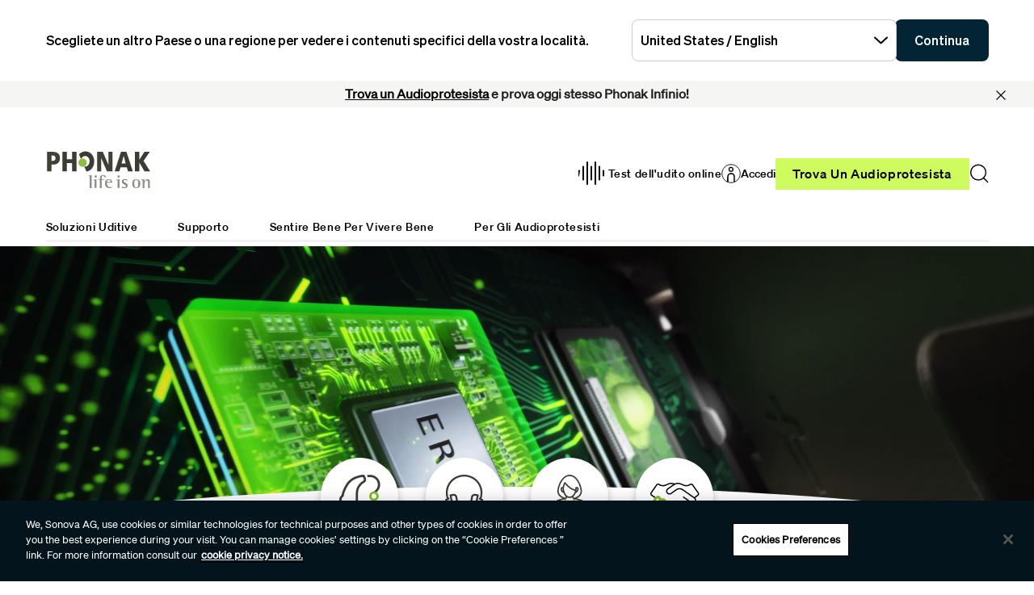

--- FILE ---
content_type: text/html;charset=utf-8
request_url: https://www.phonak.com/it-it
body_size: 25459
content:

<!DOCTYPE HTML>



<html lang="it-it" dir="ltr">
    <head>
    

    <meta charset="UTF-8"/>
    <title>Sistemi acustici e soluzioni uditive | Phonak </title>
    
    <meta name="description" content="Scopri Phonak Infinio Ultra: apparecchi acustici dotati di intelligenza artificiale con chiarezza del parlato, connettività Bluetooth ed elevata autonomia della batteria."/>
    <meta name="template" content="home"/>
    <meta name="viewport" content="width=device-width, initial-scale=1"/>
    

    

    

    <meta property="og:site_name" content="Phonak"/>
    <meta property="og:type" content="website"/>
    <meta property="og:title" content="Sistemi acustici e soluzioni uditive | Phonak "/>
    <meta property="og:description" content="Scopri Phonak Infinio Ultra: apparecchi acustici dotati di intelligenza artificiale con chiarezza del parlato, connettività Bluetooth ed elevata autonomia della batteria."/>
    <meta property="og:url" content="https://www.phonak.com/it-it"/>
    <meta class="elastic" property="og:path" name="search_path" content="/content/phonak/it/it"/>
    
    
    <meta name="twitter:site" content="Phonak"/>

    <meta name="twitter:card" content="summary"/>
    <meta name="twitter:title" content="Sistemi acustici e soluzioni uditive | Phonak "/>
    <meta name="twitter:description" content="Scopri Phonak Infinio Ultra: apparecchi acustici dotati di intelligenza artificiale con chiarezza del parlato, connettività Bluetooth ed elevata autonomia della batteria."/>

    
    
<script defer="defer" type="text/javascript" src="/.rum/@adobe/helix-rum-js@%5E2/dist/rum-standalone.js"></script>
<link rel="canonical" href="https://www.phonak.com/it-it"/>


    

    <link rel="preload" href="/etc.clientlibs/sonova/clientlibs/generated/sonovacore-site-clientlib-phonak/resources/fonts/Teodor-Bold.woff2" as="font" type="font/woff2" crossorigin/>

    <link rel="preload" href="/etc.clientlibs/sonova/clientlibs/generated/sonovacore-site-clientlib-phonak/resources/fonts/soehne-buch.woff2" as="font" type="font/woff2" crossorigin/>

    <link rel="preload" href="/etc.clientlibs/sonova/clientlibs/generated/sonovacore-site-clientlib-phonak/resources/fonts/Teodor-Thin.woff2" as="font" type="font/woff2" crossorigin/>

    <link rel="preload" href="/etc.clientlibs/sonova/clientlibs/generated/sonovacore-site-clientlib-phonak/resources/fonts/soehne-leicht.woff2" as="font" type="font/woff2" crossorigin/>

    <link rel="preload" href="/etc.clientlibs/sonova/clientlibs/generated/sonovacore-site-clientlib-phonak/resources/fonts/Teodor-SemiBold.woff2" as="font" type="font/woff2" crossorigin/>

    <link rel="preload" href="/etc.clientlibs/sonova/clientlibs/generated/sonovacore-site-clientlib-phonak/resources/fonts/soehne-halbfett.woff2" as="font" type="font/woff2" crossorigin/>

    <link rel="preload" href="/etc.clientlibs/sonova/clientlibs/generated/sonovacore-site-clientlib-phonak/resources/fonts/Teodor-Regular.woff2" as="font" type="font/woff2" crossorigin/>

    <link rel="preload" href="/etc.clientlibs/sonova/clientlibs/generated/sonovacore-site-clientlib-phonak/resources/fonts/Teodor-Light.woff2" as="font" type="font/woff2" crossorigin/>

    <link rel="preload" href="/etc.clientlibs/sonova/clientlibs/generated/sonovacore-site-clientlib-phonak/resources/fonts/soehne-extraleicht.woff2" as="font" type="font/woff2" crossorigin/>

    <link rel="preload" href="/etc.clientlibs/sonova/clientlibs/generated/sonovacore-site-clientlib-phonak/resources/fonts/soehne.woff2" as="font" type="font/woff2" crossorigin/>

    <link rel="preload" href="/etc.clientlibs/sonova/clientlibs/generated/sonovacore-site-clientlib-phonak/resources/fonts/Teodor-Medium.woff2" as="font" type="font/woff2" crossorigin/>

    <link rel="preload" href="/etc.clientlibs/sonova/clientlibs/generated/sonovacore-site-clientlib-phonak/resources/fonts/Teodor-ExtraBold.woff2" as="font" type="font/woff2" crossorigin/>

    <link rel="preload" href="/etc.clientlibs/sonova/clientlibs/generated/sonovacore-site-clientlib-phonak/resources/fonts/Teodor-Heavy.woff2" as="font" type="font/woff2" crossorigin/>

    <link rel="preload" href="/etc.clientlibs/sonova/clientlibs/generated/sonovacore-site-clientlib-phonak/resources/fonts/soehne-kraftig.woff2" as="font" type="font/woff2" crossorigin/>



    <link rel="preload" as="style" onload="this.onload=null;this.rel='stylesheet'" href="/etc.clientlibs/phonak/clientlibs/clientlib-base.lc-a8affc578615fe36010d55d25ed3a6a8-lc.min.css">





    
  
  

  

  
  <!-- includes non critical CSS deferred -->
  
    <link rel="preload" as="style" onload="this.onload=null;this.rel='stylesheet'" href="/etc.clientlibs/phonak/clientlibs/generated/clientlib-site.lc-402b32b4e87ac8be14a885eb8828377d-lc.min.css">

  

  

  
    
    
    <!-- includes critical CSS inline -->
    <style type="text/css">
      body,html{color:#201f1c;font-family:Soehne Book,Helvetica,Arial,sans-serif;line-height:1.5;margin:0;scrollbar-gutter:stable}body{--scrollbarWidth:17px;--viewportWidth:calc(100vw - var(--scrollbarWidth));padding-top:var(--paddingTop,84px)}body.is-fixed{overflow:hidden}body:has(.cmp-headerv2--has-alert){padding-top:var(--paddingTop,114.391px)}@media(min-width:1280px){body{padding-top:var(--paddingTop,193px)}body:has(.cmp-headerv2--has-alert){padding-top:var(--paddingTop,226.594px)}}.content-centered,body>.body-wrapper>.container{margin:0 auto;max-width:588px;padding:0 24px}@media(min-width:768px){.content-centered,body>.body-wrapper>.container{max-width:1042px;padding:0 56px}}@media(min-width:1280px){.content-centered,body>.body-wrapper>.container{max-width:1279px}}@media(min-width:1440px){.content-centered,body>.body-wrapper>.container{max-width:111pc;padding:0 88px}}a{color:#000}button,input,optgroup,select,textarea{font:inherit}select option{background:#022435;color:#fff}h1:focus,h1:focus-visible{outline:none}*{-webkit-box-sizing:border-box;box-sizing:border-box}.fullwidth{left:50%;margin-left:calc(var(--viewportWidth)*-0.5);position:relative;width:var(--viewportWidth)}@media screen and (max-width:1279px){.mobile-hidden{display:none!important;visibility:hidden!important}}@media(min-width:1280px){.desktop-hidden{display:none!important;visibility:hidden!important}}.body-wrapper{overflow:hidden}.wow{visibility:hidden}@media screen and (orientation:portrait)and (min-height:450px){.portrait-hidden{display:none!important;visibility:hidden!important}}@media screen and (orientation:landscape)and (max-height:450px){.landscape-hidden{display:none!important;visibility:hidden!important}}@-webkit-keyframes expandFromBottomRight{0%{opacity:0;-webkit-transform:scale(0);transform:scale(0)}to{opacity:1;-webkit-transform:scale(1);transform:scale(1)}}@keyframes expandFromBottomRight{0%{opacity:0;-webkit-transform:scale(0);transform:scale(0)}to{opacity:1;-webkit-transform:scale(1);transform:scale(1)}}@-webkit-keyframes shrinkToBottomRight{0%{opacity:1;-webkit-transform:scale(1);transform:scale(1)}to{opacity:0;-webkit-transform:scale(0);transform:scale(0)}}@keyframes shrinkToBottomRight{0%{opacity:1;-webkit-transform:scale(1);transform:scale(1)}to{opacity:0;-webkit-transform:scale(0);transform:scale(0)}}.cmp-inpagenavigation{background-color:#03141d;color:#fff;margin-bottom:40px;position:relative;z-index:10}.cmp-inpagenavigation.sva-utils-margin-top--6px{margin-top:6px}@media(min-width:768px){.cmp-inpagenavigation.sva-utils-margin-top--6px{margin-top:6px}}@media(min-width:1280px){.cmp-inpagenavigation.sva-utils-margin-top--6px{margin-top:6px}}.cmp-inpagenavigation.sva-utils-margin-top--8px{margin-top:6px}@media(min-width:768px){.cmp-inpagenavigation.sva-utils-margin-top--8px{margin-top:8px}}@media(min-width:1280px){.cmp-inpagenavigation.sva-utils-margin-top--8px{margin-top:8px}}.cmp-inpagenavigation.sva-utils-margin-top--10px{margin-top:6px}@media(min-width:768px){.cmp-inpagenavigation.sva-utils-margin-top--10px{margin-top:8px}}@media(min-width:1280px){.cmp-inpagenavigation.sva-utils-margin-top--10px{margin-top:10px}}.cmp-inpagenavigation.sva-utils-margin-bottom--6px{margin-bottom:46px}@media(min-width:768px){.cmp-inpagenavigation.sva-utils-margin-bottom--6px{margin-bottom:46px}}@media(min-width:1280px){.cmp-inpagenavigation.sva-utils-margin-bottom--6px{margin-bottom:46px}}.cmp-inpagenavigation.sva-utils-margin-bottom--8px{margin-bottom:46px}@media(min-width:768px){.cmp-inpagenavigation.sva-utils-margin-bottom--8px{margin-bottom:3pc}}@media(min-width:1280px){.cmp-inpagenavigation.sva-utils-margin-bottom--8px{margin-bottom:3pc}}.cmp-inpagenavigation.sva-utils-margin-bottom--10px{margin-bottom:46px}@media(min-width:768px){.cmp-inpagenavigation.sva-utils-margin-bottom--10px{margin-bottom:3pc}}@media(min-width:1280px){.cmp-inpagenavigation.sva-utils-margin-bottom--10px{margin-bottom:50px}.cmp-inpagenavigation{padding:20px 0}}.cmp-inpagenavigation .aem-GridColumn>.cmp-inpagenavigation__group>.cmp-inpagenavigation__item{margin:0 auto;max-width:588px;padding:0 24px}@media(min-width:768px){.cmp-inpagenavigation .aem-GridColumn>.cmp-inpagenavigation__group>.cmp-inpagenavigation__item{max-width:1042px;padding:0 56px}}@media(min-width:1280px){.cmp-inpagenavigation .aem-GridColumn>.cmp-inpagenavigation__group>.cmp-inpagenavigation__item{max-width:1279px}}@media(min-width:1440px){.cmp-inpagenavigation .aem-GridColumn>.cmp-inpagenavigation__group>.cmp-inpagenavigation__item{max-width:111pc;padding:0 88px}}.cmp-inpagenavigation__group{background:#03141d;left:0;list-style:none;margin:0;max-height:0;overflow:hidden;padding:0;position:absolute;top:14px;-webkit-transition:max-height .25s linear;transition:max-height .25s linear;width:100%;z-index:2}.cmp-inpagenavigation--active .cmp-inpagenavigation__group{max-height:500px}@media(min-width:1280px){.cmp-inpagenavigation__group{display:inline-block;max-height:none;padding:0;position:static;top:auto;vertical-align:middle;width:auto}}.cmp-inpagenavigation__group .cmp-inpagenavigation__group{max-height:none;position:static;top:auto}@media(min-width:1280px){.cmp-inpagenavigation__group .cmp-inpagenavigation__group{margin-left:40px}.cmp-inpagenavigation__group .cmp-inpagenavigation__group .cmp-inpagenavigation__item{display:inline-block}}.cmp-inpagenavigation__title-toggle{-webkit-box-pack:justify;-ms-flex-pack:justify;-webkit-box-align:center;-ms-flex-align:center;align-items:center;-webkit-appearance:none;-moz-appearance:none;appearance:none;background:none;border:0;display:-webkit-box;display:-ms-flexbox;display:flex;font-size:.875rem;justify-content:space-between;margin:0;padding:18px 0;text-align:left;width:100%}.cmp-inpagenavigation--active .cmp-inpagenavigation__title-toggle .cmp-inpagenavigation__title-toggle-icon{-webkit-transform:rotate(180deg);transform:rotate(180deg)}@media(min-width:1280px){.cmp-inpagenavigation__title-toggle{display:none}}.cmp-inpagenavigation__title-toggle-text{color:#fff;line-height:1.3}.cmp-inpagenavigation__title-toggle-title{display:none;font-family:Soehne Semi Bold,Helvetica,Arial,sans-serif;margin-right:1pc}@media(min-width:768px){.cmp-inpagenavigation__title-toggle-title{display:inline}}.cmp-inpagenavigation__title-toggle-icon{background-color:#fff;display:block;height:13px;-webkit-transition:-webkit-transform .1s linear;transition:-webkit-transform .1s linear;transition:transform .1s linear;transition:transform .1s linear,-webkit-transform .1s linear;width:22px;z-index:999}.cmp-inpagenavigation__title{display:none;font-family:Soehne Semi Bold,Helvetica,Arial,sans-serif;font-size:.875rem;font-weight:700;margin:0;padding:0}@media(min-width:1280px){.cmp-inpagenavigation__title{display:inline-block;font-size:1rem;margin-right:4pc;vertical-align:middle}}.cmp-inpagenavigation__item{display:block}@media(min-width:1280px){.cmp-inpagenavigation__item{-webkit-box-pack:start;-ms-flex-pack:start;-webkit-box-align:center;-ms-flex-align:center;align-items:center;display:-webkit-box;display:-ms-flexbox;display:flex;justify-content:flex-start;margin-right:2pc}.cmp-inpagenavigation__item:last-child{margin-bottom:0;margin-right:0}.cmp-inpagenavigation__item:last-child-link{margin-right:0}}@media(min-width:1280px){.cmp-inpagenavigation__item{margin-right:40px}}.cmp-inpagenavigation__item--active,.cmp-inpagenavigation__item--active>.cmp-inpagenavigation__item-link{border-color:#fff}.cmp-inpagenavigation__item-link{border-bottom:1px solid #03141d;color:#fff;display:inline-block;font-size:.875rem;margin:0 0 10px;padding:2px 0;text-decoration:none}@media(min-width:1280px){.cmp-inpagenavigation__item-link{display:inline;font-size:1rem;margin:0 24px;padding:0}}.cmp-inpagenavigation__item-link:hover{border-color:#fff;text-decoration:none}

    </style>
  

  <script type="text/javascript">
    
  </script>
  
    <script async src="/etc.clientlibs/core/wcm/components/commons/datalayer/v1/clientlibs/core.wcm.components.commons.datalayer.v1.lc-70264651675213ed7f7cc5a02a00f621-lc.min.js"></script>



    
    <link rel="icon" sizes="192x192" href="/etc.clientlibs/phonak/clientlibs/generated/clientlib-site/resources/icon-192x192.png"/>
    <link rel="apple-touch-icon" sizes="180x180" href="/etc.clientlibs/phonak/clientlibs/generated/clientlib-site/resources/apple-touch-icon-180x180.png"/>
    <link rel="apple-touch-icon" sizes="167x167" href="/etc.clientlibs/phonak/clientlibs/generated/clientlib-site/resources/apple-touch-icon-167x167.png"/>
    <link rel="apple-touch-icon" sizes="152x152" href="/etc.clientlibs/phonak/clientlibs/generated/clientlib-site/resources/apple-touch-icon-152x152.png"/>
    <link rel="apple-touch-icon" sizes="120x120" href="/etc.clientlibs/phonak/clientlibs/generated/clientlib-site/resources/apple-touch-icon-120x120.png"/>
    <meta name="msapplication-square310x310logo" content="/etc.clientlibs/phonak/clientlibs/generated/clientlib-site/resources/icon-310x310.png"/>
    <meta name="msapplication-wide310x150logo" content="/etc.clientlibs/phonak/clientlibs/generated/clientlib-site/resources/icon-310x150.png"/>
    <meta name="msapplication-square150x150logo" content="/etc.clientlibs/phonak/clientlibs/generated/clientlib-site/resources/icon-150x150.png"/>
    <meta name="msapplication-square70x70logo" content="/etc.clientlibs/phonak/clientlibs/generated/clientlib-site/resources/icon-70x70.png"/>

    

    <script>
      window.googleDataLayer = window.googleDataLayer || [];
      var pageData = JSON.parse("{\x22page\u002D45c9555131\x22:{\x22@type\x22:\x22phonak\/components\/page\x22,\x22sonovaBrand\x22:\x22Phonak\x22,\x22sonovaRegion\x22:\x22it\x22,\x22sonovaLanguage\x22:\x22it\x22,\x22pageName\x22:\x22it\u002Dit\x22,\x22pageType\x22:\x22aem\u002Dhtml\x22,\x22pageTitle\x22:\x22Sistemi acustici e soluzioni uditive | Phonak \x22,\x22authenticationState\x22:\x22false\x22,\x22xdm:language\x22:\x22it\u002DIT\x22,\x22repo:path\x22:\x22\/content\/phonak\/it\/it.html\x22,\x22xdm:tags\x22:[],\x22xdm:template\x22:\x22\/conf\/phonak\/settings\/wcm\/templates\/home\x22,\x22dc:description\x22:\x22Scopri Phonak Infinio Ultra: apparecchi acustici dotati di intelligenza artificiale con chiarezza del parlato, connettività Bluetooth ed elevata autonomia della batteria.\x22,\x22dc:title\x22:\x22Sistemi acustici e soluzioni uditive | Phonak \x22,\x22repo:modifyDate\x22:\x222025\u002D11\u002D05T14:39:23Z\x22}}");
      var pageId = "page\u002D45c9555131";
      if (pageId != "") {
        pageData = pageData[pageId];
      }
      pageData['event'] = 'googleDLReady';
      googleDataLayer.push(pageData);
    </script>
    
    <!-- OneTrust Cookies Consent Notice start for phonak.com -->
<script type="text/javascript" src="https://cdn.cookielaw.org/consent/a3cad216-8692-4702-a85d-06e5c30c35cc/OtAutoBlock.js"></script>
<script src="https://cdn.cookielaw.org/consent/a3cad216-8692-4702-a85d-06e5c30c35cc/otSDKStub.js" data-document-language="true" type="text/javascript" charset="UTF-8" data-domain-script="a3cad216-8692-4702-a85d-06e5c30c35cc" data-dlayer-name="googleDataLayer"></script>
<script type="text/javascript">
function OptanonWrapper() { }
</script>
<!-- OneTrust Cookies Consent Notice end for phonak.com -->

<!-- Initialize Adobe Launch (In the Head) -->
<script src="https://assets.adobedtm.com/538ed2f54f4c/29ab3ec31eb7/launch-80c4703b496a.min.js" async></script>
<!-- End Adobe Launch -->

<style>body {opacity: 100 !important;}</style>
    
    <meta class="elastic" name="search_group" content="pages">
<style>body {opacity: 100 !important;}</style>
<style>.cmp-emersya3d iframe {height: unset; aspect-ratio: 1.0;}</style>
        
        
        
        
    <script type="application/ld+json">
        {
  "@context": "https://schema.org",
  "@type": "Corporation",
  "name": "Sonova",
  "url": "https://www.phonak.com",
  "logo": "https://www.phonak.com/content/dam/phonak/en/badges/phonak-logo.svg",
  "contactPoint": {
    "@type": "ContactPoint",
    "telephone": "+1-800-831-1117",
    "contactType": "customer service",
    "contactOption": "TollFree",
    "areaServed": "US"
  },
  "sameAs": [
    "https://www.facebook.com/Phonak.it",
    "https://www.instagram.com/phonakitalia/",
    "https://www.linkedin.com/showcase/phonak-italia/",
    "https://www.youtube.com/@phonak-italia",
    "",
    ""
  ]
}
    </script>

        
    <script type="application/ld+json">
        {
  "@context": "https://schema.org",
  "@type": "WebSite",
  "name": "Phonak",
  "url": "https://www.phonak.com",
  "potentialAction": {
    "@type": "SearchAction",
    "query-input": "https://www.phonak.com/us/en/search.html?q\u003d{search_term_string}",
    "target": "required name\u003dsearch_term_string"
  }
}
    </script>

        

                              <script>!function(e){var n="https://s.go-mpulse.net/boomerang/";if("False"=="True")e.BOOMR_config=e.BOOMR_config||{},e.BOOMR_config.PageParams=e.BOOMR_config.PageParams||{},e.BOOMR_config.PageParams.pci=!0,n="https://s2.go-mpulse.net/boomerang/";if(window.BOOMR_API_key="6585Q-6DZGN-QSNV4-85XGN-MEYLR",function(){function e(){if(!o){var e=document.createElement("script");e.id="boomr-scr-as",e.src=window.BOOMR.url,e.async=!0,i.parentNode.appendChild(e),o=!0}}function t(e){o=!0;var n,t,a,r,d=document,O=window;if(window.BOOMR.snippetMethod=e?"if":"i",t=function(e,n){var t=d.createElement("script");t.id=n||"boomr-if-as",t.src=window.BOOMR.url,BOOMR_lstart=(new Date).getTime(),e=e||d.body,e.appendChild(t)},!window.addEventListener&&window.attachEvent&&navigator.userAgent.match(/MSIE [67]\./))return window.BOOMR.snippetMethod="s",void t(i.parentNode,"boomr-async");a=document.createElement("IFRAME"),a.src="about:blank",a.title="",a.role="presentation",a.loading="eager",r=(a.frameElement||a).style,r.width=0,r.height=0,r.border=0,r.display="none",i.parentNode.appendChild(a);try{O=a.contentWindow,d=O.document.open()}catch(_){n=document.domain,a.src="javascript:var d=document.open();d.domain='"+n+"';void(0);",O=a.contentWindow,d=O.document.open()}if(n)d._boomrl=function(){this.domain=n,t()},d.write("<bo"+"dy onload='document._boomrl();'>");else if(O._boomrl=function(){t()},O.addEventListener)O.addEventListener("load",O._boomrl,!1);else if(O.attachEvent)O.attachEvent("onload",O._boomrl);d.close()}function a(e){window.BOOMR_onload=e&&e.timeStamp||(new Date).getTime()}if(!window.BOOMR||!window.BOOMR.version&&!window.BOOMR.snippetExecuted){window.BOOMR=window.BOOMR||{},window.BOOMR.snippetStart=(new Date).getTime(),window.BOOMR.snippetExecuted=!0,window.BOOMR.snippetVersion=12,window.BOOMR.url=n+"6585Q-6DZGN-QSNV4-85XGN-MEYLR";var i=document.currentScript||document.getElementsByTagName("script")[0],o=!1,r=document.createElement("link");if(r.relList&&"function"==typeof r.relList.supports&&r.relList.supports("preload")&&"as"in r)window.BOOMR.snippetMethod="p",r.href=window.BOOMR.url,r.rel="preload",r.as="script",r.addEventListener("load",e),r.addEventListener("error",function(){t(!0)}),setTimeout(function(){if(!o)t(!0)},3e3),BOOMR_lstart=(new Date).getTime(),i.parentNode.appendChild(r);else t(!1);if(window.addEventListener)window.addEventListener("load",a,!1);else if(window.attachEvent)window.attachEvent("onload",a)}}(),"".length>0)if(e&&"performance"in e&&e.performance&&"function"==typeof e.performance.setResourceTimingBufferSize)e.performance.setResourceTimingBufferSize();!function(){if(BOOMR=e.BOOMR||{},BOOMR.plugins=BOOMR.plugins||{},!BOOMR.plugins.AK){var n=""=="true"?1:0,t="",a="aoiberix2w5m22lsnpea-f-eaa1e9446-clientnsv4-s.akamaihd.net",i="false"=="true"?2:1,o={"ak.v":"39","ak.cp":"1396878","ak.ai":parseInt("778005",10),"ak.ol":"0","ak.cr":10,"ak.ipv":4,"ak.proto":"h2","ak.rid":"64a0658a","ak.r":51095,"ak.a2":n,"ak.m":"a","ak.n":"essl","ak.bpcip":"3.144.18.0","ak.cport":45422,"ak.gh":"23.215.214.228","ak.quicv":"","ak.tlsv":"tls1.3","ak.0rtt":"","ak.0rtt.ed":"","ak.csrc":"-","ak.acc":"","ak.t":"1769106376","ak.ak":"hOBiQwZUYzCg5VSAfCLimQ==HR++tuJGjCt55YMshGNRUOOOTxvE8qyMdG4ica9KbG/vpbSz/eYSBF98U/bXVAJ32y6Ddy3u+1UrlbNZ4plRQ5ClhQ81YsjNaoWfx9MlDc7+3u57xtde5jimy3fWIoIGQrmk6b1bph+JJr4gIaS+xv5jnSKp2cfjjtOaJE5ovg3M/VzfXtZhortbfr9+wauMw/zWHXqT+jeQWXlJ4Jvje8UyGH5JQ6yZYJxQtpjOA95gfrz49pgehAZ+7eU375kog6Us/1DJ/IA6gk5unO9f1M2IrTeHYYvNEVGcQ0p4iUD1qXXASRV5f65d3RXfn3otkH6cVxuThpsftoFr50JnFwAHJruZ7ODxebtDr6gyWR6YlxS64UgVjh3TBSRCVHekA3RAnXUaBnWQfq3p0hpodd49xGOYesWz/S1yZMPtQk0=","ak.pv":"280","ak.dpoabenc":"","ak.tf":i};if(""!==t)o["ak.ruds"]=t;var r={i:!1,av:function(n){var t="http.initiator";if(n&&(!n[t]||"spa_hard"===n[t]))o["ak.feo"]=void 0!==e.aFeoApplied?1:0,BOOMR.addVar(o)},rv:function(){var e=["ak.bpcip","ak.cport","ak.cr","ak.csrc","ak.gh","ak.ipv","ak.m","ak.n","ak.ol","ak.proto","ak.quicv","ak.tlsv","ak.0rtt","ak.0rtt.ed","ak.r","ak.acc","ak.t","ak.tf"];BOOMR.removeVar(e)}};BOOMR.plugins.AK={akVars:o,akDNSPreFetchDomain:a,init:function(){if(!r.i){var e=BOOMR.subscribe;e("before_beacon",r.av,null,null),e("onbeacon",r.rv,null,null),r.i=!0}return this},is_complete:function(){return!0}}}}()}(window);</script></head>
    <body class="page basicpage" id="page-45c9555131" data-cmp-data-layer-enabled data-brand="phonak">
        <script>
                window.adobeDataLayer = window.adobeDataLayer || [];
                adobeDataLayer.push({
                    page: JSON.parse("{\x22page\u002D45c9555131\x22:{\x22@type\x22:\x22phonak\/components\/page\x22,\x22sonovaBrand\x22:\x22Phonak\x22,\x22sonovaRegion\x22:\x22it\x22,\x22sonovaLanguage\x22:\x22it\x22,\x22pageName\x22:\x22it\u002Dit\x22,\x22pageType\x22:\x22aem\u002Dhtml\x22,\x22pageTitle\x22:\x22Sistemi acustici e soluzioni uditive | Phonak \x22,\x22authenticationState\x22:\x22false\x22,\x22xdm:language\x22:\x22it\u002DIT\x22,\x22repo:path\x22:\x22\/content\/phonak\/it\/it.html\x22,\x22xdm:tags\x22:[],\x22xdm:template\x22:\x22\/conf\/phonak\/settings\/wcm\/templates\/home\x22,\x22dc:description\x22:\x22Scopri Phonak Infinio Ultra: apparecchi acustici dotati di intelligenza artificiale con chiarezza del parlato, connettività Bluetooth ed elevata autonomia della batteria.\x22,\x22dc:title\x22:\x22Sistemi acustici e soluzioni uditive | Phonak \x22,\x22repo:modifyDate\x22:\x222025\u002D11\u002D05T14:39:23Z\x22}}"),
                    event:'cmp:show',
                    eventInfo: {
                        path: 'page.page\u002D45c9555131'
                    }
                });
        </script>
        
        
        
        <!-- Google Tag Manager -->
<script>(function(w,d,s,l,i){w[l]=w[l]||[];w[l].push({'gtm.start':
new Date().getTime(),event:'gtm.js'});var f=d.getElementsByTagName(s)[0],
j=d.createElement(s),dl=l!='dataLayer'?'&l='+l:'';j.setAttributeNode(d.createAttribute('data-ot-ignore'));j.async=true;j.src=
'https://www.googletagmanager.com/gtm.js?id='+i+dl;f.parentNode.insertBefore(j,f);
})(window,document,'script','googleDataLayer','GTM-5FXJD7B');</script>
<!-- End Google Tag Manager -->
        
        
            <div class="cmp-page__skiptomaincontent">
  
    <a class="cmp-page__skiptomaincontent-link" style="
         position: fixed;
         top: 0;
         left: 0;
         opacity: 0;
         margin: -1px;
         padding: 0;
         transition: opacity 0.3s ease-in-out, visibility 0.3s ease-in-out;
         z-index: 300;" data-skip-to-main-selector="main-content" href="#main-content">Skip to main content</a>
  
</div>

    
<link rel="stylesheet" href="/etc.clientlibs/sonova/clientlibs/clientlib-skiptomaincontent.lc-3d29f2bf980df08420dee1a0fef37377-lc.min.css" type="text/css">
<script src="/etc.clientlibs/sonova/clientlibs/clientlib-skiptomaincontent.lc-3002c9dd6c0955979432eaf00bd40b5d-lc.min.js"></script>




            <main class="body-wrapper">
                
<div class="root container responsivegrid">
    <div>
        
            
    <div id="container-9d7e49c6fd" class="cmp-container">
        


<div class="aem-Grid aem-Grid--12 aem-Grid--default--12 ">
    
    <div class="experiencefragment aem-GridColumn aem-GridColumn--default--12">
<div id="experiencefragment-193f168294" class="cmp-experiencefragment cmp-experiencefragment--header">

    <div>
        
            
            
    
    <div id="container-f1c64fff82" class="cmp-container">
        
        <div class="headerv2">
<header class="cmp-headerv2  cmp-headerv2--has-alert">
    <div class="cmp-headerv2__alerts-container">
        <div>


<div class="cmp-country-selector" data-global-page-text="Pagina globale" data-global-page-link="/it-it/sedi-globali" data-global-page-target="_blank" data-country-selector-reference="/content/experience-fragments/phonak/it/it/site/header/master/jcr:content/root/headerv2_copy/countryselector" data-brand-name="phonak" data-is-excluded-from-dismissal="false" data-page-path="/content/phonak/it/it">
    <h5 class="cmp-country-selector__description">
        Scegliete un altro Paese o una regione per vedere i contenuti specifici della vostra località.
    </h5>
    <div class="cmp-country-selector__content">
        
        <div class="cmp-country-selector__dropdown">
            <button id="dropdownButton" class="dropdown-button cmp-country-selector__dropdown-button" aria-controls="dropdownList" aria-label="Selezionare il menu a tendina desiderato">
                <span class="cmp-country-selector__dropdown-text"></span>
                <span class="icon icon-chevron-down"></span>
            </button>
            <ul id="dropdownList" class="dropdown-list cmp-country-selector__dropdown-list" role="list" tabindex="-1" aria-expanded="false">
            </ul>
        </div>
        
        <button class="cmp-country-selector__button">
            Continua
        </button>
    </div>
    
    <button class="cmp-country-selector__close-btn" aria-label="Chiudere il banner di selezione del paese">
        <span class="icon-close icon" role="presentation"></span>
    </button>
</div>

</div>
        <div>
<div id="headeralert-43fc7a363c" class="cmp-header-alert" data-cmp-data-layer="{&#34;headeralert-43fc7a363c&#34;:{&#34;@type&#34;:&#34;sonova/components/headeralert&#34;}}">
  <div class="cmp-header-alert__message cmp-header-alert__bg-color--light-gray" role="alert">
    <p style="	text-align: center;
"><b><a href="/it-it/trova-un-audioprotesista" title="Link allo strumento Trova un Audioprotesista">Trova un Audioprotesista</a> e prova oggi stesso Phonak Infinio!</b></p>

  </div>
  <button type="button" class="cmp-header-alert__close-button" aria-label="Close"><i class="icon-close"></i></button>
</div>

    

</div>
    </div>
    <div class="cmp-headerv2__container content-centered relative">
        <div class="cmp-headerv2__top">
            <div class="aem-Grid aem-Grid--12 aem-Grid--default--12">
                <div class="cmp-headerv2__top-mobile-wrapper aem-GridColumn aem-GridColumn--default--6 aem-GridColumn--medium--12 aem-GridColumn--small--12">
                    <div class="cmp-headerv2-logo__wrapper">
                        
                        
                        
                        
    <div class="cmp-image">
        <a class="cmp-image__link" href="https://www.phonak.com/it-it" data-cmp-clickable id="header-logo-headerv2-862022800d" data-cmp-data-layer="{&#34;header-logo-headerv2-862022800d&#34;:{&#34;@type&#34;:&#34;phonak/components/headerv2&#34;,&#34;linkCategory&#34;:&#34;logo&#34;,&#34;linkSubCategory&#34;:&#34;logo&#34;,&#34;dc:title&#34;:&#34;Phonak logo&#34;,&#34;xdm:linkURL&#34;:&#34;https://www.phonak.com/it-it&#34;}}">
            <img src="/content/dam/phonak/en/badges/phonak-logo.svg" loading="lazy" class="cmp-image__image" itemprop="contentUrl" alt="Phonak logo"/>
        </a>
    </div>
    
    


                    </div>
                    <div class="cmp-headerv2__mobile-btns desktop-hide">
                        
                        <div class="cmp-headerv2-search__wrapper">
                            <button class="cmp-headerv2-search__button" id="header-search-headerv2-80a3e4bb03" data-cmp-clickable data-cmp-data-layer="{&#34;header-search-headerv2-80a3e4bb03&#34;:{&#34;@type&#34;:&#34;phonak/components/headerv2&#34;,&#34;linkCategory&#34;:&#34;utility&#34;,&#34;linkSubCategory&#34;:&#34;utility&#34;,&#34;dc:title&#34;:&#34;Search&#34;,&#34;xdm:linkURL&#34;:&#34;&#34;}}" aria-label="Search">
                                <span class="icon-search"></span>
                            </button>
                        </div>
                        <div class="cmp-headerv2-hamburger__mobile">
                            <button class="cmp-headerv2-hamburger__mobile-closed" id="header-open-headerv2-80a3e4bb03" data-cmp-clickable data-cmp-data-layer="{&#34;header-open-headerv2-80a3e4bb03&#34;:{&#34;@type&#34;:&#34;phonak/components/headerv2&#34;,&#34;linkCategory&#34;:&#34;utility&#34;,&#34;linkSubCategory&#34;:&#34;utility&#34;,&#34;dc:title&#34;:&#34;Open Menu&#34;,&#34;xdm:linkURL&#34;:&#34;&#34;}}" aria-label="Open Menu">
                                <span class="icon-menu"></span>
                            </button>
                            <button class="cmp-headerv2-hamburger__mobile-open" id="header-close-headerv2-80a3e4bb03" data-cmp-clickable data-cmp-data-layer="{&#34;header-close-headerv2-80a3e4bb03&#34;:{&#34;@type&#34;:&#34;phonak/components/headerv2&#34;,&#34;linkCategory&#34;:&#34;utility&#34;,&#34;linkSubCategory&#34;:&#34;utility&#34;,&#34;dc:title&#34;:&#34;Close&#34;,&#34;xdm:linkURL&#34;:&#34;&#34;}}" aria-label="Close">
                                <span class="icon-close"></span>
                                Close
                            </button>
                        </div>
                    </div>
                </div>
                <div class="aem-GridColumn aem-GridColumn--default--6 aem-GridColumn--medium--12 aem-GridColumn--small--12">
                    <div class="cmp-headerv2__top-links-wrapper">
                        
                        
                            <a href="/it-it/test-udito-online" target="_self" class="cmp-headerv2__hearing-test cmp-headerv2__top-link" id="header-on-line-hearing-headerv2-80a3e4bb03" data-cmp-clickable data-cmp-data-layer="{&#34;header-on-line-hearing-headerv2-80a3e4bb03&#34;:{&#34;@type&#34;:&#34;phonak/components/headerv2&#34;,&#34;linkCategory&#34;:&#34;utility&#34;,&#34;linkSubCategory&#34;:&#34;utility&#34;,&#34;dc:title&#34;:&#34;Test dell&#39;udito online&#34;,&#34;xdm:linkURL&#34;:&#34;/content/phonak/it/it/online-hearing-test.html&#34;}}" role="link">
                                <span class="icon-soundwave"></span>
                                Test dell&#39;udito online
                            </a>
                        
                        
                            
                                <div class="cmp-headerv2__signIn cmp-headerv2__top-link">
                                    <a class="cmp-headerv2__signIn-option" data-cmp-clickable data-cmp-data-layer="{&#34;header-sign-in-headerv2-80a3e4bb03&#34;:{&#34;@type&#34;:&#34;phonak/components/headerv2&#34;,&#34;linkCategory&#34;:&#34;utility&#34;,&#34;linkSubCategory&#34;:&#34;utility&#34;,&#34;dc:title&#34;:&#34;Accedi&#34;,&#34;xdm:linkURL&#34;:&#34;/content/phonak/it/it/sign-in.html&#34;}}" href="/it-it/accedi" id="header-sign-in-headerv2-80a3e4bb03" target="_blank">
                                        <span class="icon-profile"></span>
                                        <span class="cmp-headerv2__signIn-text" id="header-sign-in-headerv2-80a3e4bb03-text">
                Accedi
                </span>
                                    </a>
                                    
                                    
                                </div>
                            
                        
                        <div class="cmp-headerv2-cta__wrapper cmp-headerv2__top-link">
                            <div>
    <a class="cmp-button" href="/it-it/trova-un-audioprotesista" target="_self" id="header-ctaLink-headerv2-862022800d" data-cmp-clickable data-cmp-data-layer="{&#34;header-ctaLink-headerv2-862022800d&#34;:{&#34;@type&#34;:&#34;phonak/components/headerv2&#34;,&#34;linkCategory&#34;:&#34;cta&#34;,&#34;linkSubCategory&#34;:&#34;cta&#34;,&#34;dc:title&#34;:&#34;Trova un Audioprotesista&#34;,&#34;xdm:linkURL&#34;:&#34;/content/phonak/it/it/find-a-provider.html&#34;}}">
        <span class="cmp-button__text">Trova un Audioprotesista</span>
    </a>
</div>
                        </div>
                        <button class="cmp-headerv2-search__button cmp-headerv2__top-link mobile-hide" data-cmp-clickable data-cmp-data-layer="{&#34;header-search-headerv2-80a3e4bb03&#34;:{&#34;@type&#34;:&#34;phonak/components/headerv2&#34;,&#34;linkCategory&#34;:&#34;utility&#34;,&#34;linkSubCategory&#34;:&#34;utility&#34;,&#34;dc:title&#34;:&#34;Search&#34;,&#34;xdm:linkURL&#34;:&#34;&#34;}}" aria-label="Search">
                            <span class="icon-search"></span>
                        </button>
                    </div>
                </div>
            </div>
        </div>

        <div class="cmp-headerv2__bottom">
            <div class="aem-Grid aem-Grid--12 aem-Grid--default--12 vertical-center">
                <div class="aem-GridColumn aem-GridColumn--default--8 aem-GridColumn--large--8 aem-GridColumn--medium--12 aem-GridColumn--small--12">

                    
                    <div class="cmp-headerv2-nav__wrapper">
                        <nav aria-label="Main Navigation" class="cmp-headerv2-nav__main-navigation">
                            <ul class="cmp-headerv2-nav__items">
                                <li class="cmp-headerv2-nav__item">
                                    <button id="navlink-0" class="cmp-headerv2-nav__item-link" aria-label="Soluzioni uditive" aria-controls="navlink-panel-0" aria-expanded="false" data-cmp-clickable data-cmp-data-layer="{&#34;header-nav-Soluzioni-uditive-headerv2-862022800d&#34;:{&#34;@type&#34;:&#34;phonak/components/headerv2&#34;,&#34;linkCategory&#34;:&#34;Soluzioni uditive&#34;,&#34;linkSubCategory&#34;:&#34;Soluzioni uditive&#34;,&#34;dc:title&#34;:&#34;Soluzioni uditive&#34;,&#34;xdm:linkURL&#34;:&#34;#&#34;}}" data-index="0" tabindex="0" type="button">
                                        <span class="cmp-headerv2-nav__item-link__text">
                                            Soluzioni uditive
                                        </span>
                                    </button>
                                    <div class="cmp-headerv2-meganavcontainer-content" id="navlink-panel-0" role="region" aria-labelledby="navlink-0" aria-hidden="true">
                                        <div class="cmp-headerv2-content-scroll">
                                            <div class="cmp-headerv2-content-centered">
                                                
    <div>
        
            
    <div id="container-98a8018253" class="cmp-container">
        


<div class="aem-Grid aem-Grid--12 aem-Grid--default--12 ">
    
    <div class="meganavcontainerv2 aem-GridColumn aem-GridColumn--default--12">

<div class="cmp-meganavcontainerv2 " data-btn-label-close="Close">
	<div class="cmp-meganavcontainerv2__container">
		<div class="cmp-meganavcontainerv2__btns-wrapper">
			<button type="button" class="btn-close mobile-hide" id="header-close-meganavcontainerv2-a713b9ee6b" data-cmp-clickable data-cmp-data-layer="{&#34;header-close-meganavcontainerv2-a713b9ee6b&#34;:{&#34;@type&#34;:&#34;sonova/components/headerv2&#34;,&#34;linkCategory&#34;:&#34;utility&#34;,&#34;linkSubCategory&#34;:&#34;utility&#34;,&#34;dc:title&#34;:&#34;Close&#34;,&#34;xdm:linkURL&#34;:&#34;&#34;}}" aria-label="Close">
				<span class="icon-close mobile-hide"></span>
			</button>
		</div>
		<div class="cmp-meganavcontainerv2__content">
			<div class="cmp-meganavcontainerv2__link-container">
				<div>
    <div>
        
            
    <div id="container-14aa08a6f5" class="cmp-container">
        


<div class="aem-Grid aem-Grid--12 aem-Grid--default--12 ">
    
    <div class="meganavitemv2 aem-GridColumn--default--none aem-GridColumn aem-GridColumn--offset--default--0 aem-GridColumn--default--2">


<ul class="cmp-meganavcontainerv2__items-list">
	<li class="cmp-meganavcontainerv2__item">
		<div class="cmp-meganavcontainerv2__item-title">
			Il tuo viaggio nell&#39;udito inizia qui
		</div>
		<ul class="cmp-meganavcontainerv2__sub-list">
			<li class="cmp-meganavcontainerv2__sub-list-item">
				<a href="/it-it/test-udito-online" class="cmp-meganavcontainerv2__item-link" id="meganavSubItem-8b804dc94c" data-cmp-clickable data-cmp-data-layer="{&#34;meganavSubItem-8b804dc94c&#34;:{&#34;@type&#34;:&#34;phonak/components/headerv2&#34;,&#34;linkCategory&#34;:&#34;Soluzioni uditive&#34;,&#34;linkSubCategory&#34;:&#34;Il tuo viaggio nell&#39;udito inizia qui&#34;,&#34;dc:title&#34;:&#34;Test dell&#39;udito online&#34;,&#34;xdm:linkURL&#34;:&#34;/content/phonak/it/it/online-hearing-test.html&#34;}}">
					<div>
						<span class="text">
							Test dell&#39;udito online
						</span>
					</div>
				</a>
			</li>
		
			<li class="cmp-meganavcontainerv2__sub-list-item">
				<a href="/it-it/trova-un-audioprotesista" class="cmp-meganavcontainerv2__item-link" id="meganavSubItem-76caba7d12" data-cmp-clickable data-cmp-data-layer="{&#34;meganavSubItem-76caba7d12&#34;:{&#34;@type&#34;:&#34;phonak/components/headerv2&#34;,&#34;linkCategory&#34;:&#34;Soluzioni uditive&#34;,&#34;linkSubCategory&#34;:&#34;Il tuo viaggio nell&#39;udito inizia qui&#34;,&#34;dc:title&#34;:&#34;Trova un Audioprotesista&#34;,&#34;xdm:linkURL&#34;:&#34;/content/phonak/it/it/find-a-provider.html&#34;}}">
					<div>
						<span class="text">
							Trova un Audioprotesista
						</span>
					</div>
				</a>
			</li>
		</ul>
	</li>
</ul></div>
<div class="meganavitemv2 aem-GridColumn--default--none aem-GridColumn aem-GridColumn--offset--default--0 aem-GridColumn--default--2">


<ul class="cmp-meganavcontainerv2__items-list">
	<li class="cmp-meganavcontainerv2__item">
		<div class="cmp-meganavcontainerv2__item-title">
			Soluzioni uditive
		</div>
		<ul class="cmp-meganavcontainerv2__sub-list">
			<li class="cmp-meganavcontainerv2__sub-list-item">
				<a href="/it-it/soluzioni-uditive/apparecchi-acustici" class="cmp-meganavcontainerv2__item-link" id="meganavSubItem-5a24558b08" data-cmp-clickable data-cmp-data-layer="{&#34;meganavSubItem-5a24558b08&#34;:{&#34;@type&#34;:&#34;phonak/components/headerv2&#34;,&#34;linkCategory&#34;:&#34;Soluzioni uditive&#34;,&#34;linkSubCategory&#34;:&#34;Soluzioni uditive&#34;,&#34;dc:title&#34;:&#34;Visualizza tutti gli apparecchi acustici&#34;,&#34;xdm:linkURL&#34;:&#34;/content/phonak/it/it/hearing-devices/hearing-aids.html&#34;}}">
					<div>
						<span class="text">
							Visualizza tutti gli apparecchi acustici
						</span>
					</div>
				</a>
			</li>
		
			<li class="cmp-meganavcontainerv2__sub-list-item">
				<a href="/it-it/soluzioni-uditive/apparecchi-acustici/audeo-infinio" class="cmp-meganavcontainerv2__item-link" id="meganavSubItem-ee522245b6" data-cmp-clickable data-cmp-data-layer="{&#34;meganavSubItem-ee522245b6&#34;:{&#34;@type&#34;:&#34;phonak/components/headerv2&#34;,&#34;linkCategory&#34;:&#34;Soluzioni uditive&#34;,&#34;linkSubCategory&#34;:&#34;Soluzioni uditive&#34;,&#34;dc:title&#34;:&#34;Audéo Infinio (Ultra) R&#34;,&#34;xdm:linkURL&#34;:&#34;/content/phonak/it/it/hearing-devices/hearing-aids/audeo-infinio.html&#34;}}">
					<div>
						<span class="text">
							Audéo Infinio (Ultra) R
						</span>
					</div>
				</a>
			</li>
		
			<li class="cmp-meganavcontainerv2__sub-list-item">
				<a href="/it-it/soluzioni-uditive/apparecchi-acustici/audeo-sphere" class="cmp-meganavcontainerv2__item-link" id="meganavSubItem-0cb2de9727" data-cmp-clickable data-cmp-data-layer="{&#34;meganavSubItem-0cb2de9727&#34;:{&#34;@type&#34;:&#34;phonak/components/headerv2&#34;,&#34;linkCategory&#34;:&#34;Soluzioni uditive&#34;,&#34;linkSubCategory&#34;:&#34;Soluzioni uditive&#34;,&#34;dc:title&#34;:&#34;Audéo Infinio (Ultra) Sphere&#34;,&#34;xdm:linkURL&#34;:&#34;/content/phonak/it/it/hearing-devices/hearing-aids/audeo-sphere.html&#34;}}">
					<div>
						<span class="text">
							Audéo Infinio (Ultra) Sphere
						</span>
					</div>
				</a>
			</li>
		
			<li class="cmp-meganavcontainerv2__sub-list-item">
				<a href="/it-it/soluzioni-uditive/apparecchi-acustici/cros-infinio" class="cmp-meganavcontainerv2__item-link" id="meganavSubItem-cf46708f2c" data-cmp-clickable data-cmp-data-layer="{&#34;meganavSubItem-cf46708f2c&#34;:{&#34;@type&#34;:&#34;phonak/components/headerv2&#34;,&#34;linkCategory&#34;:&#34;Soluzioni uditive&#34;,&#34;linkSubCategory&#34;:&#34;Soluzioni uditive&#34;,&#34;dc:title&#34;:&#34;CROS Infinio&#34;,&#34;xdm:linkURL&#34;:&#34;/content/phonak/it/it/hearing-devices/hearing-aids/cros-infinio.html&#34;}}">
					<div>
						<span class="text">
							CROS Infinio
						</span>
					</div>
				</a>
			</li>
		
			<li class="cmp-meganavcontainerv2__sub-list-item">
				<a href="/it-it/soluzioni-uditive/apparecchi-acustici/apparecchi-acustici-lumity" class="cmp-meganavcontainerv2__item-link" id="meganavSubItem-9dae3e3afe" data-cmp-clickable data-cmp-data-layer="{&#34;meganavSubItem-9dae3e3afe&#34;:{&#34;@type&#34;:&#34;phonak/components/headerv2&#34;,&#34;linkCategory&#34;:&#34;Soluzioni uditive&#34;,&#34;linkSubCategory&#34;:&#34;Soluzioni uditive&#34;,&#34;dc:title&#34;:&#34;Piattaforma Lumity&#34;,&#34;xdm:linkURL&#34;:&#34;/content/phonak/it/it/hearing-devices/hearing-aids/lumity-hearing-aids.html&#34;}}">
					<div>
						<span class="text">
							Piattaforma Lumity
						</span>
					</div>
				</a>
			</li>
		
			<li class="cmp-meganavcontainerv2__sub-list-item">
				<a href="/it-it/soluzioni-uditive/apparecchi-acustici/virto-infinio" class="cmp-meganavcontainerv2__item-link" id="meganavSubItem-848a4eccb3" data-cmp-clickable data-cmp-data-layer="{&#34;meganavSubItem-848a4eccb3&#34;:{&#34;@type&#34;:&#34;phonak/components/headerv2&#34;,&#34;linkCategory&#34;:&#34;Soluzioni uditive&#34;,&#34;linkSubCategory&#34;:&#34;Soluzioni uditive&#34;,&#34;dc:title&#34;:&#34;Virto Infinio&#34;,&#34;xdm:linkURL&#34;:&#34;/content/phonak/it/it/hearing-devices/hearing-aids/virto-infinio.html&#34;}}">
					<div>
						<span class="text">
							Virto Infinio
						</span>
					</div>
				</a>
			</li>
		
			<li class="cmp-meganavcontainerv2__sub-list-item">
				<a href="/it-it/soluzioni-uditive/apparecchi-acustici/lyric" class="cmp-meganavcontainerv2__item-link" id="meganavSubItem-1a1d4306f8" data-cmp-clickable data-cmp-data-layer="{&#34;meganavSubItem-1a1d4306f8&#34;:{&#34;@type&#34;:&#34;phonak/components/headerv2&#34;,&#34;linkCategory&#34;:&#34;Soluzioni uditive&#34;,&#34;linkSubCategory&#34;:&#34;Soluzioni uditive&#34;,&#34;dc:title&#34;:&#34;Lyric&#34;,&#34;xdm:linkURL&#34;:&#34;/content/phonak/it/it/hearing-devices/hearing-aids/lyric.html&#34;}}">
					<div>
						<span class="text">
							Lyric
						</span>
					</div>
				</a>
			</li>
		
			<li class="cmp-meganavcontainerv2__sub-list-item">
				<a href="/it-it/soluzioni-uditive/apparecchi-acustici/phonak-terra" class="cmp-meganavcontainerv2__item-link" id="meganavSubItem-b7fa378cf3" data-cmp-clickable data-cmp-data-layer="{&#34;meganavSubItem-b7fa378cf3&#34;:{&#34;@type&#34;:&#34;phonak/components/headerv2&#34;,&#34;linkCategory&#34;:&#34;Soluzioni uditive&#34;,&#34;linkSubCategory&#34;:&#34;Soluzioni uditive&#34;,&#34;dc:title&#34;:&#34;Terra&#34;,&#34;xdm:linkURL&#34;:&#34;/content/phonak/it/it/hearing-devices/hearing-aids/terra.html&#34;}}">
					<div>
						<span class="text">
							Terra
						</span>
					</div>
				</a>
			</li>
		</ul>
	</li>
</ul></div>
<div class="meganavitemv2 aem-GridColumn--default--none aem-GridColumn aem-GridColumn--offset--default--0 aem-GridColumn--default--2">


<ul class="cmp-meganavcontainerv2__items-list">
	<li class="cmp-meganavcontainerv2__item">
		<div class="cmp-meganavcontainerv2__item-title">
			Accessori per l&#39;udito
		</div>
		<ul class="cmp-meganavcontainerv2__sub-list">
			<li class="cmp-meganavcontainerv2__sub-list-item">
				<a href="/it-it/soluzioni-uditive/accessori" class="cmp-meganavcontainerv2__item-link" id="meganavSubItem-756b0f07d0" data-cmp-clickable data-cmp-data-layer="{&#34;meganavSubItem-756b0f07d0&#34;:{&#34;@type&#34;:&#34;phonak/components/headerv2&#34;,&#34;linkCategory&#34;:&#34;Soluzioni uditive&#34;,&#34;linkSubCategory&#34;:&#34;Accessori per l&#39;udito&#34;,&#34;dc:title&#34;:&#34;Visualizza tutti gli accessori per l&#39;udito&#34;,&#34;xdm:linkURL&#34;:&#34;/content/phonak/it/it/hearing-devices/accessories.html&#34;}}">
					<div>
						<span class="text">
							Visualizza tutti gli accessori per l&#39;udito
						</span>
					</div>
				</a>
			</li>
		
			<li class="cmp-meganavcontainerv2__sub-list-item">
				<a href="/it-it/soluzioni-uditive/accessori/tv-connector-per-apparecchi-acustici" class="cmp-meganavcontainerv2__item-link" id="meganavSubItem-4fff75f86f" data-cmp-clickable data-cmp-data-layer="{&#34;meganavSubItem-4fff75f86f&#34;:{&#34;@type&#34;:&#34;phonak/components/headerv2&#34;,&#34;linkCategory&#34;:&#34;Soluzioni uditive&#34;,&#34;linkSubCategory&#34;:&#34;Accessori per l&#39;udito&#34;,&#34;dc:title&#34;:&#34;TV Connector per apparecchi acustici&#34;,&#34;xdm:linkURL&#34;:&#34;/content/phonak/it/it/hearing-devices/accessories/tv-connector-for-hearing-aids.html&#34;}}">
					<div>
						<span class="text">
							TV Connector per apparecchi acustici
						</span>
					</div>
				</a>
			</li>
		
			<li class="cmp-meganavcontainerv2__sub-list-item">
				<a href="/it-it/soluzioni-uditive/accessori/partnermic" class="cmp-meganavcontainerv2__item-link" id="meganavSubItem-9ab061d190" data-cmp-clickable data-cmp-data-layer="{&#34;meganavSubItem-9ab061d190&#34;:{&#34;@type&#34;:&#34;phonak/components/headerv2&#34;,&#34;linkCategory&#34;:&#34;Soluzioni uditive&#34;,&#34;linkSubCategory&#34;:&#34;Accessori per l&#39;udito&#34;,&#34;dc:title&#34;:&#34;Phonak PartnerMic&#34;,&#34;xdm:linkURL&#34;:&#34;/content/phonak/it/it/hearing-devices/accessories/partnermic.html&#34;}}">
					<div>
						<span class="text">
							Phonak PartnerMic
						</span>
					</div>
				</a>
			</li>
		
			<li class="cmp-meganavcontainerv2__sub-list-item">
				<a href="/it-it/soluzioni-uditive/accessori/telecomando-phonak" class="cmp-meganavcontainerv2__item-link" id="meganavSubItem-db8e9a1280" data-cmp-clickable data-cmp-data-layer="{&#34;meganavSubItem-db8e9a1280&#34;:{&#34;@type&#34;:&#34;phonak/components/headerv2&#34;,&#34;linkCategory&#34;:&#34;Soluzioni uditive&#34;,&#34;linkSubCategory&#34;:&#34;Accessori per l&#39;udito&#34;,&#34;dc:title&#34;:&#34;Phonak RemoteControl&#34;,&#34;xdm:linkURL&#34;:&#34;/content/phonak/it/it/hearing-devices/accessories/phonak-remotecontrol.html&#34;}}">
					<div>
						<span class="text">
							Phonak RemoteControl
						</span>
					</div>
				</a>
			</li>
		
			<li class="cmp-meganavcontainerv2__sub-list-item">
				<a href="/it-it/soluzioni-uditive/accessori/batterie-caricatori-apparecchi-acustici" class="cmp-meganavcontainerv2__item-link" id="meganavSubItem-e717fb5673" data-cmp-clickable data-cmp-data-layer="{&#34;meganavSubItem-e717fb5673&#34;:{&#34;@type&#34;:&#34;phonak/components/headerv2&#34;,&#34;linkCategory&#34;:&#34;Soluzioni uditive&#34;,&#34;linkSubCategory&#34;:&#34;Accessori per l&#39;udito&#34;,&#34;dc:title&#34;:&#34;Batterie e caricatori&#34;,&#34;xdm:linkURL&#34;:&#34;/content/phonak/it/it/hearing-devices/accessories/hearing-aid-batteries-chargers.html&#34;}}">
					<div>
						<span class="text">
							Batterie e caricatori
						</span>
					</div>
				</a>
			</li>
		
			<li class="cmp-meganavcontainerv2__sub-list-item">
				<a href="/it-it/soluzioni-uditive/protezione-dell-udito" class="cmp-meganavcontainerv2__item-link" id="meganavSubItem-58b512afb4" data-cmp-clickable data-cmp-data-layer="{&#34;meganavSubItem-58b512afb4&#34;:{&#34;@type&#34;:&#34;phonak/components/headerv2&#34;,&#34;linkCategory&#34;:&#34;Soluzioni uditive&#34;,&#34;linkSubCategory&#34;:&#34;Accessori per l&#39;udito&#34;,&#34;dc:title&#34;:&#34;Otoprotettori Serenity Choice&#34;,&#34;xdm:linkURL&#34;:&#34;/content/phonak/it/it/hearing-devices/earplugs.html&#34;}}">
					<div>
						<span class="text">
							Otoprotettori Serenity Choice
						</span>
					</div>
				</a>
			</li>
		
			<li class="cmp-meganavcontainerv2__sub-list-item">
				<a href="/it-it/soluzioni-uditive/accessori/prodotti-pulizia-phonak" class="cmp-meganavcontainerv2__item-link" id="meganavSubItem-6e6130d04c" data-cmp-clickable data-cmp-data-layer="{&#34;meganavSubItem-6e6130d04c&#34;:{&#34;@type&#34;:&#34;phonak/components/headerv2&#34;,&#34;linkCategory&#34;:&#34;Soluzioni uditive&#34;,&#34;linkSubCategory&#34;:&#34;Accessori per l&#39;udito&#34;,&#34;dc:title&#34;:&#34;Prodotti per la pulizia Phonak &#34;,&#34;xdm:linkURL&#34;:&#34;/content/phonak/it/it/hearing-devices/accessories/cleansing.html&#34;}}">
					<div>
						<span class="text">
							Prodotti per la pulizia Phonak 
						</span>
					</div>
				</a>
			</li>
		</ul>
	</li>
</ul></div>
<div class="meganavitemv2 aem-GridColumn--default--none aem-GridColumn aem-GridColumn--offset--default--0 aem-GridColumn--default--2">


<ul class="cmp-meganavcontainerv2__items-list">
	<li class="cmp-meganavcontainerv2__item">
		<div class="cmp-meganavcontainerv2__item-title">
			Microfoni Wireless Roger
		</div>
		<ul class="cmp-meganavcontainerv2__sub-list">
			<li class="cmp-meganavcontainerv2__sub-list-item">
				<a href="/it-it/soluzioni-uditive/microfoni" class="cmp-meganavcontainerv2__item-link" id="meganavSubItem-96aceec08a" data-cmp-clickable data-cmp-data-layer="{&#34;meganavSubItem-96aceec08a&#34;:{&#34;@type&#34;:&#34;phonak/components/headerv2&#34;,&#34;linkCategory&#34;:&#34;Soluzioni uditive&#34;,&#34;linkSubCategory&#34;:&#34;Microfoni Wireless Roger&#34;,&#34;dc:title&#34;:&#34;Visualizza tutti i microfoni Roger&#34;,&#34;xdm:linkURL&#34;:&#34;/content/phonak/it/it/hearing-devices/microphones.html&#34;}}">
					<div>
						<span class="text">
							Visualizza tutti i microfoni Roger
						</span>
					</div>
				</a>
			</li>
		
			<li class="cmp-meganavcontainerv2__sub-list-item">
				<a href="/it-it/soluzioni-uditive/microfoni/roger-per-istruzione" class="cmp-meganavcontainerv2__item-link" id="meganavSubItem-051ade1943" data-cmp-clickable data-cmp-data-layer="{&#34;meganavSubItem-051ade1943&#34;:{&#34;@type&#34;:&#34;phonak/components/headerv2&#34;,&#34;linkCategory&#34;:&#34;Soluzioni uditive&#34;,&#34;linkSubCategory&#34;:&#34;Microfoni Wireless Roger&#34;,&#34;dc:title&#34;:&#34;Roger for Education&#34;,&#34;xdm:linkURL&#34;:&#34;/content/phonak/it/it/hearing-devices/microphones/roger-for-education.html&#34;}}">
					<div>
						<span class="text">
							Roger for Education
						</span>
					</div>
				</a>
			</li>
		
			<li class="cmp-meganavcontainerv2__sub-list-item">
				<a href="/it-it/soluzioni-uditive/microfoni/roger-on" class="cmp-meganavcontainerv2__item-link" id="meganavSubItem-15f9507046" data-cmp-clickable data-cmp-data-layer="{&#34;meganavSubItem-15f9507046&#34;:{&#34;@type&#34;:&#34;phonak/components/headerv2&#34;,&#34;linkCategory&#34;:&#34;Soluzioni uditive&#34;,&#34;linkSubCategory&#34;:&#34;Microfoni Wireless Roger&#34;,&#34;dc:title&#34;:&#34;Roger On&#34;,&#34;xdm:linkURL&#34;:&#34;/content/phonak/it/it/hearing-devices/microphones/roger-on.html&#34;}}">
					<div>
						<span class="text">
							Roger On
						</span>
					</div>
				</a>
			</li>
		
			<li class="cmp-meganavcontainerv2__sub-list-item">
				<a href="/it-it/soluzioni-uditive/microfoni/roger-select" class="cmp-meganavcontainerv2__item-link" id="meganavSubItem-c18a2c04bb" data-cmp-clickable data-cmp-data-layer="{&#34;meganavSubItem-c18a2c04bb&#34;:{&#34;@type&#34;:&#34;phonak/components/headerv2&#34;,&#34;linkCategory&#34;:&#34;Soluzioni uditive&#34;,&#34;linkSubCategory&#34;:&#34;Microfoni Wireless Roger&#34;,&#34;dc:title&#34;:&#34;Roger Select&#34;,&#34;xdm:linkURL&#34;:&#34;/content/phonak/it/it/hearing-devices/microphones/roger-select.html&#34;}}">
					<div>
						<span class="text">
							Roger Select
						</span>
					</div>
				</a>
			</li>
		
			<li class="cmp-meganavcontainerv2__sub-list-item">
				<a href="/it-it/soluzioni-uditive/microfoni/roger-upgrader" class="cmp-meganavcontainerv2__item-link" id="meganavSubItem-9b2a21db94" data-cmp-clickable data-cmp-data-layer="{&#34;meganavSubItem-9b2a21db94&#34;:{&#34;@type&#34;:&#34;phonak/components/headerv2&#34;,&#34;linkCategory&#34;:&#34;Soluzioni uditive&#34;,&#34;linkSubCategory&#34;:&#34;Microfoni Wireless Roger&#34;,&#34;dc:title&#34;:&#34;Roger Upgrader&#34;,&#34;xdm:linkURL&#34;:&#34;/content/phonak/it/it/hearing-devices/microphones/roger-upgrader.html&#34;}}">
					<div>
						<span class="text">
							Roger Upgrader
						</span>
					</div>
				</a>
			</li>
		
			<li class="cmp-meganavcontainerv2__sub-list-item">
				<a href="/it-it/soluzioni-uditive/microfoni/roger-table-mic-ii" class="cmp-meganavcontainerv2__item-link" id="meganavSubItem-113da563b8" data-cmp-clickable data-cmp-data-layer="{&#34;meganavSubItem-113da563b8&#34;:{&#34;@type&#34;:&#34;phonak/components/headerv2&#34;,&#34;linkCategory&#34;:&#34;Soluzioni uditive&#34;,&#34;linkSubCategory&#34;:&#34;Microfoni Wireless Roger&#34;,&#34;dc:title&#34;:&#34;Roger Table Mic&#34;,&#34;xdm:linkURL&#34;:&#34;/content/phonak/it/it/hearing-devices/microphones/roger-table-mic-ii.html&#34;}}">
					<div>
						<span class="text">
							Roger Table Mic
						</span>
					</div>
				</a>
			</li>
		
			<li class="cmp-meganavcontainerv2__sub-list-item">
				<a href="/it-it/soluzioni-uditive/microfoni/phonak-roger-touchscreen-mic" class="cmp-meganavcontainerv2__item-link" id="meganavSubItem-4cabd40920" data-cmp-clickable data-cmp-data-layer="{&#34;meganavSubItem-4cabd40920&#34;:{&#34;@type&#34;:&#34;phonak/components/headerv2&#34;,&#34;linkCategory&#34;:&#34;Soluzioni uditive&#34;,&#34;linkSubCategory&#34;:&#34;Microfoni Wireless Roger&#34;,&#34;dc:title&#34;:&#34;Roger Touchscreen Mic&#34;,&#34;xdm:linkURL&#34;:&#34;/content/phonak/it/it/hearing-devices/microphones/phonak-roger-touchscreen-mic.html&#34;}}">
					<div>
						<span class="text">
							Roger Touchscreen Mic
						</span>
					</div>
				</a>
			</li>
		</ul>
	</li>
</ul></div>
<div class="meganavitemv2 aem-GridColumn--default--none aem-GridColumn aem-GridColumn--offset--default--0 aem-GridColumn--default--2">


<ul class="cmp-meganavcontainerv2__items-list">
	<li class="cmp-meganavcontainerv2__item">
		<div class="cmp-meganavcontainerv2__item-title">
			App per apparecchi acustici
		</div>
		<ul class="cmp-meganavcontainerv2__sub-list">
			<li class="cmp-meganavcontainerv2__sub-list-item">
				<a href="/it-it/soluzioni-uditive/app" class="cmp-meganavcontainerv2__item-link" id="meganavSubItem-181764b99d" data-cmp-clickable data-cmp-data-layer="{&#34;meganavSubItem-181764b99d&#34;:{&#34;@type&#34;:&#34;phonak/components/headerv2&#34;,&#34;linkCategory&#34;:&#34;Soluzioni uditive&#34;,&#34;linkSubCategory&#34;:&#34;App per apparecchi acustici&#34;,&#34;dc:title&#34;:&#34;Visualizza tutte le app per apparecchi acustici&#34;,&#34;xdm:linkURL&#34;:&#34;/content/phonak/it/it/hearing-devices/apps.html&#34;}}">
					<div>
						<span class="text">
							Visualizza tutte le app per apparecchi acustici
						</span>
					</div>
				</a>
			</li>
		
			<li class="cmp-meganavcontainerv2__sub-list-item">
				<a href="/it-it/soluzioni-uditive/app/myphonak" class="cmp-meganavcontainerv2__item-link" id="meganavSubItem-479d6f38af" data-cmp-clickable data-cmp-data-layer="{&#34;meganavSubItem-479d6f38af&#34;:{&#34;@type&#34;:&#34;phonak/components/headerv2&#34;,&#34;linkCategory&#34;:&#34;Soluzioni uditive&#34;,&#34;linkSubCategory&#34;:&#34;App per apparecchi acustici&#34;,&#34;dc:title&#34;:&#34;myPhonak&#34;,&#34;xdm:linkURL&#34;:&#34;/content/phonak/it/it/hearing-devices/apps/myphonak.html&#34;}}">
					<div>
						<span class="text">
							myPhonak
						</span>
					</div>
				</a>
			</li>
		
			<li class="cmp-meganavcontainerv2__sub-list-item">
				<a href="/it-it/soluzioni-uditive/app/phonak-junior" class="cmp-meganavcontainerv2__item-link" id="meganavSubItem-d5e4398bfd" data-cmp-clickable data-cmp-data-layer="{&#34;meganavSubItem-d5e4398bfd&#34;:{&#34;@type&#34;:&#34;phonak/components/headerv2&#34;,&#34;linkCategory&#34;:&#34;Soluzioni uditive&#34;,&#34;linkSubCategory&#34;:&#34;App per apparecchi acustici&#34;,&#34;dc:title&#34;:&#34;myPhonak Junior&#34;,&#34;xdm:linkURL&#34;:&#34;/content/phonak/it/it/hearing-devices/apps/myphonak-junior.html&#34;}}">
					<div>
						<span class="text">
							myPhonak Junior
						</span>
					</div>
				</a>
			</li>
		
			<li class="cmp-meganavcontainerv2__sub-list-item">
				<a href="/it-it/soluzioni-uditive/app/myRogerMic" class="cmp-meganavcontainerv2__item-link" id="meganavSubItem-e433fdc58f" data-cmp-clickable data-cmp-data-layer="{&#34;meganavSubItem-e433fdc58f&#34;:{&#34;@type&#34;:&#34;phonak/components/headerv2&#34;,&#34;linkCategory&#34;:&#34;Soluzioni uditive&#34;,&#34;linkSubCategory&#34;:&#34;App per apparecchi acustici&#34;,&#34;dc:title&#34;:&#34;myRoger Mic&#34;,&#34;xdm:linkURL&#34;:&#34;/content/phonak/it/it/hearing-devices/apps/myrogermic.html&#34;}}">
					<div>
						<span class="text">
							myRoger Mic
						</span>
					</div>
				</a>
			</li>
		</ul>
	</li>
</ul></div>

    
</div>

    </div>

            
        
    </div>

</div>
			</div>
		</div>
	</div>
</div></div>
<div class="container responsivegrid aem-GridColumn aem-GridColumn--default--12">
  <div class="cmp-container-wrapper ">
    
    <div id="container-1189c749d5" class="cmp-container">
        


<div class="aem-Grid aem-Grid--12 aem-Grid--default--12 ">
    
    <div class="separator aem-GridColumn aem-GridColumn--default--12">
<div id="separator-35377e0906" class="cmp-separator">
    <hr class="cmp-separator__horizontal-rule"/>
</div></div>
<div class="button cmp-button--secondary aem-GridColumn--default--none aem-GridColumn aem-GridColumn--default--3 aem-GridColumn--offset--default--0">



<a id="button-89ac45ed40" class="cmp-button sva-utils-margin-top--none sva-utils-margin-bottom--none" aria-label="Link alla pagina Confronto apparecchi acustici" data-cmp-clickable data-cmp-data-layer="{&#34;button-89ac45ed40&#34;:{&#34;styleClasses&#34;:&#34;cmp-button--secondary&#34;,&#34;@type&#34;:&#34;phonak/components/headerv2&#34;,&#34;linkCategory&#34;:&#34;Soluzioni uditive&#34;,&#34;dc:title&#34;:&#34;Confronto tra apparecchi acustici&#34;,&#34;repo:modifyDate&#34;:&#34;2025-01-10T10:54:40Z&#34;,&#34;xdm:linkURL&#34;:&#34;/it-it/soluzioni-uditive/apparecchi-acustici&#34;}}" href="/it-it/soluzioni-uditive/apparecchi-acustici">
  
    

  <span class="cmp-button__text">Confronto tra apparecchi acustici</span>
</a></div>

    
</div>

    </div>

    

    <svg class="cmp-container-wrapper__grey-circle" viewBox="0 0 100 100" xmlns="http://www.w3.org/2000/svg">
      <circle cx="50" cy="50" r="50"/>
    </svg>
  </div>

</div>

    
</div>

    </div>

            
        
    </div>


                                            </div>
                                        </div>
                                    </div>
                                </li>
                            
                                <li class="cmp-headerv2-nav__item">
                                    <button id="navlink-1" class="cmp-headerv2-nav__item-link" aria-label="Supporto" aria-controls="navlink-panel-1" aria-expanded="false" data-cmp-clickable data-cmp-data-layer="{&#34;header-nav-Supporto-headerv2-862022800d&#34;:{&#34;@type&#34;:&#34;phonak/components/headerv2&#34;,&#34;linkCategory&#34;:&#34;Supporto&#34;,&#34;linkSubCategory&#34;:&#34;Supporto&#34;,&#34;dc:title&#34;:&#34;Supporto&#34;,&#34;xdm:linkURL&#34;:&#34;#&#34;}}" data-index="1" tabindex="0" type="button">
                                        <span class="cmp-headerv2-nav__item-link__text">
                                            Supporto
                                        </span>
                                    </button>
                                    <div class="cmp-headerv2-meganavcontainer-content" id="navlink-panel-1" role="region" aria-labelledby="navlink-1" aria-hidden="true">
                                        <div class="cmp-headerv2-content-scroll">
                                            <div class="cmp-headerv2-content-centered">
                                                
    <div>
        
            
    <div id="container-3f0ed0b2b4" class="cmp-container">
        


<div class="aem-Grid aem-Grid--12 aem-Grid--default--12 ">
    
    <div class="meganavcontainerv2 aem-GridColumn aem-GridColumn--default--12">

<div class="cmp-meganavcontainerv2 " data-btn-label-close="Close">
	<div class="cmp-meganavcontainerv2__container">
		<div class="cmp-meganavcontainerv2__btns-wrapper">
			<button type="button" class="btn-close mobile-hide" id="header-close-meganavcontainerv2-7233ba1ed6" data-cmp-clickable data-cmp-data-layer="{&#34;header-close-meganavcontainerv2-7233ba1ed6&#34;:{&#34;@type&#34;:&#34;sonova/components/headerv2&#34;,&#34;linkCategory&#34;:&#34;utility&#34;,&#34;linkSubCategory&#34;:&#34;utility&#34;,&#34;dc:title&#34;:&#34;Close&#34;,&#34;xdm:linkURL&#34;:&#34;&#34;}}" aria-label="Close">
				<span class="icon-close mobile-hide"></span>
			</button>
		</div>
		<div class="cmp-meganavcontainerv2__content">
			<div class="cmp-meganavcontainerv2__link-container">
				<div>
    <div>
        
            
    <div id="container-e9fca95a6c" class="cmp-container">
        


<div class="aem-Grid aem-Grid--12 aem-Grid--default--12 ">
    
    <div class="meganavitemv2 aem-GridColumn--default--none aem-GridColumn aem-GridColumn--offset--default--0 aem-GridColumn--default--2">


<ul class="cmp-meganavcontainerv2__items-list">
	<li class="cmp-meganavcontainerv2__item">
		<div class="cmp-meganavcontainerv2__item-title">
			Panoramica
		</div>
		<ul class="cmp-meganavcontainerv2__sub-list">
			<li class="cmp-meganavcontainerv2__sub-list-item">
				<a href="/it-it/support" class="cmp-meganavcontainerv2__item-link" id="meganavSubItem-bc40a500ab" data-cmp-clickable data-cmp-data-layer="{&#34;meganavSubItem-bc40a500ab&#34;:{&#34;@type&#34;:&#34;phonak/components/headerv2&#34;,&#34;linkCategory&#34;:&#34;Supporto&#34;,&#34;linkSubCategory&#34;:&#34;Panoramica&#34;,&#34;dc:title&#34;:&#34;Opzioni di supporto&#34;,&#34;xdm:linkURL&#34;:&#34;/content/phonak/it/it/support.html&#34;}}">
					<div>
						<span class="text">
							Opzioni di supporto
						</span>
					</div>
				</a>
			</li>
		
			<li class="cmp-meganavcontainerv2__sub-list-item">
				<a href="/it-it/support/compatibility" class="cmp-meganavcontainerv2__item-link" id="meganavSubItem-64b922e3af" data-cmp-clickable data-cmp-data-layer="{&#34;meganavSubItem-64b922e3af&#34;:{&#34;@type&#34;:&#34;phonak/components/headerv2&#34;,&#34;linkCategory&#34;:&#34;Supporto&#34;,&#34;linkSubCategory&#34;:&#34;Panoramica&#34;,&#34;dc:title&#34;:&#34;Controllo compatibilità telefono&#34;,&#34;xdm:linkURL&#34;:&#34;/content/phonak/it/it/support/compatibility.html&#34;}}">
					<div>
						<span class="text">
							Controllo compatibilità telefono
						</span>
					</div>
				</a>
			</li>
		
			<li class="cmp-meganavcontainerv2__sub-list-item">
				<a href="/it-it/campagna/certificates" class="cmp-meganavcontainerv2__item-link" id="meganavSubItem-a3e9653037" data-cmp-clickable data-cmp-data-layer="{&#34;meganavSubItem-a3e9653037&#34;:{&#34;@type&#34;:&#34;phonak/components/headerv2&#34;,&#34;linkCategory&#34;:&#34;Supporto&#34;,&#34;linkSubCategory&#34;:&#34;Panoramica&#34;,&#34;dc:title&#34;:&#34;Certificati&#34;,&#34;xdm:linkURL&#34;:&#34;/content/phonak/it/it/campaign/certificates.html&#34;}}">
					<div>
						<span class="text">
							Certificati
						</span>
					</div>
				</a>
			</li>
		</ul>
	</li>
</ul></div>
<div class="meganavitemv2 aem-GridColumn--default--none aem-GridColumn aem-GridColumn--offset--default--0 aem-GridColumn--default--2">


<ul class="cmp-meganavcontainerv2__items-list">
	<li class="cmp-meganavcontainerv2__item">
		<div class="cmp-meganavcontainerv2__item-title">
			Video tutorial
		</div>
		<ul class="cmp-meganavcontainerv2__sub-list">
			<li class="cmp-meganavcontainerv2__sub-list-item">
				<a href="/it-it/support/how-to-videos" class="cmp-meganavcontainerv2__item-link" id="meganavSubItem-625c10099d" data-cmp-clickable data-cmp-data-layer="{&#34;meganavSubItem-625c10099d&#34;:{&#34;@type&#34;:&#34;phonak/components/headerv2&#34;,&#34;linkCategory&#34;:&#34;Supporto&#34;,&#34;linkSubCategory&#34;:&#34;Video tutorial&#34;,&#34;dc:title&#34;:&#34;Panoramica video&#34;,&#34;xdm:linkURL&#34;:&#34;/content/phonak/it/it/support/how-to-videos.html&#34;}}">
					<div>
						<span class="text">
							Panoramica video
						</span>
					</div>
				</a>
			</li>
		
			<li class="cmp-meganavcontainerv2__sub-list-item">
				<a href="/it-it/support/how-to-videos/bluetooth-pairing" class="cmp-meganavcontainerv2__item-link" id="meganavSubItem-de0ea3e28d" data-cmp-clickable data-cmp-data-layer="{&#34;meganavSubItem-de0ea3e28d&#34;:{&#34;@type&#34;:&#34;phonak/components/headerv2&#34;,&#34;linkCategory&#34;:&#34;Supporto&#34;,&#34;linkSubCategory&#34;:&#34;Video tutorial&#34;,&#34;dc:title&#34;:&#34;Impostazione Bluetooth&#34;,&#34;xdm:linkURL&#34;:&#34;/content/phonak/it/it/support/how-to-videos/bluetooth-pairing.html&#34;}}">
					<div>
						<span class="text">
							Impostazione Bluetooth
						</span>
					</div>
				</a>
			</li>
		
			<li class="cmp-meganavcontainerv2__sub-list-item">
				<a href="/it-it/support/how-to-videos/hearing-aid-instructions-videos" class="cmp-meganavcontainerv2__item-link" id="meganavSubItem-3447fcab1e" data-cmp-clickable data-cmp-data-layer="{&#34;meganavSubItem-3447fcab1e&#34;:{&#34;@type&#34;:&#34;phonak/components/headerv2&#34;,&#34;linkCategory&#34;:&#34;Supporto&#34;,&#34;linkSubCategory&#34;:&#34;Video tutorial&#34;,&#34;dc:title&#34;:&#34;Manutenzione degli apparecchi acustici&#34;,&#34;xdm:linkURL&#34;:&#34;/content/phonak/it/it/support/how-to-videos/hearing-aid-instructions-videos.html&#34;}}">
					<div>
						<span class="text">
							Manutenzione degli apparecchi acustici
						</span>
					</div>
				</a>
			</li>
		
			<li class="cmp-meganavcontainerv2__sub-list-item">
				<a href="/it-it/support/how-to-videos/phonak-apps-videos" class="cmp-meganavcontainerv2__item-link" id="meganavSubItem-55137f32ff" data-cmp-clickable data-cmp-data-layer="{&#34;meganavSubItem-55137f32ff&#34;:{&#34;@type&#34;:&#34;phonak/components/headerv2&#34;,&#34;linkCategory&#34;:&#34;Supporto&#34;,&#34;linkSubCategory&#34;:&#34;Video tutorial&#34;,&#34;dc:title&#34;:&#34;App Phonak&#34;,&#34;xdm:linkURL&#34;:&#34;/content/phonak/it/it/support/how-to-videos/phonak-apps-videos.html&#34;}}">
					<div>
						<span class="text">
							App Phonak
						</span>
					</div>
				</a>
			</li>
		
			<li class="cmp-meganavcontainerv2__sub-list-item">
				<a href="/it-it/support/how-to-videos/roger-device-videos" class="cmp-meganavcontainerv2__item-link" id="meganavSubItem-aa7c712875" data-cmp-clickable data-cmp-data-layer="{&#34;meganavSubItem-aa7c712875&#34;:{&#34;@type&#34;:&#34;phonak/components/headerv2&#34;,&#34;linkCategory&#34;:&#34;Supporto&#34;,&#34;linkSubCategory&#34;:&#34;Video tutorial&#34;,&#34;dc:title&#34;:&#34;Microfoni senza fili Roger&#34;,&#34;xdm:linkURL&#34;:&#34;/content/phonak/it/it/support/how-to-videos/roger-device-videos.html&#34;}}">
					<div>
						<span class="text">
							Microfoni senza fili Roger
						</span>
					</div>
				</a>
			</li>
		
			<li class="cmp-meganavcontainerv2__sub-list-item">
				<a href="/it-it/support/how-to-videos/accessories-videos" class="cmp-meganavcontainerv2__item-link" id="meganavSubItem-1160eee5d6" data-cmp-clickable data-cmp-data-layer="{&#34;meganavSubItem-1160eee5d6&#34;:{&#34;@type&#34;:&#34;phonak/components/headerv2&#34;,&#34;linkCategory&#34;:&#34;Supporto&#34;,&#34;linkSubCategory&#34;:&#34;Video tutorial&#34;,&#34;dc:title&#34;:&#34;Accessori per apparecchi acustici&#34;,&#34;xdm:linkURL&#34;:&#34;/content/phonak/it/it/support/how-to-videos/accessories-videos.html&#34;}}">
					<div>
						<span class="text">
							Accessori per apparecchi acustici
						</span>
					</div>
				</a>
			</li>
		</ul>
	</li>
</ul></div>
<div class="meganavitemv2 aem-GridColumn--default--none aem-GridColumn aem-GridColumn--offset--default--0 aem-GridColumn--default--2">


<ul class="cmp-meganavcontainerv2__items-list">
	<li class="cmp-meganavcontainerv2__item">
		<div class="cmp-meganavcontainerv2__item-title">
			Domande frequenti
		</div>
		<ul class="cmp-meganavcontainerv2__sub-list">
			<li class="cmp-meganavcontainerv2__sub-list-item">
				<a href="/it-it/support/frequently-asked-questions" class="cmp-meganavcontainerv2__item-link" id="meganavSubItem-4f0d691d8b" data-cmp-clickable data-cmp-data-layer="{&#34;meganavSubItem-4f0d691d8b&#34;:{&#34;@type&#34;:&#34;phonak/components/headerv2&#34;,&#34;linkCategory&#34;:&#34;Supporto&#34;,&#34;linkSubCategory&#34;:&#34;Domande frequenti&#34;,&#34;dc:title&#34;:&#34;Tutte le domande frequenti&#34;,&#34;xdm:linkURL&#34;:&#34;/content/phonak/it/it/support/frequently-asked-questions.html&#34;}}">
					<div>
						<span class="text">
							Tutte le domande frequenti
						</span>
					</div>
				</a>
			</li>
		
			<li class="cmp-meganavcontainerv2__sub-list-item">
				<a href="https://www.phonak.com/it-it/support/frequently-asked-questions#bluetoothstreaming" class="cmp-meganavcontainerv2__item-link" id="meganavSubItem-742644497a" data-cmp-clickable data-cmp-data-layer="{&#34;meganavSubItem-742644497a&#34;:{&#34;@type&#34;:&#34;phonak/components/headerv2&#34;,&#34;linkCategory&#34;:&#34;Supporto&#34;,&#34;linkSubCategory&#34;:&#34;Domande frequenti&#34;,&#34;dc:title&#34;:&#34;Streaming e connettività Bluetooth&#34;,&#34;xdm:linkURL&#34;:&#34;https://www.phonak.com/it-it/support/frequently-asked-questions#bluetoothstreaming&#34;}}">
					<div>
						<span class="text">
							Streaming e connettività Bluetooth
						</span>
					</div>
				</a>
			</li>
		
			<li class="cmp-meganavcontainerv2__sub-list-item">
				<a href="https://www.phonak.com/it-it/support/frequently-asked-questions#pairing" class="cmp-meganavcontainerv2__item-link" id="meganavSubItem-1bd5532cf9" data-cmp-clickable data-cmp-data-layer="{&#34;meganavSubItem-1bd5532cf9&#34;:{&#34;@type&#34;:&#34;phonak/components/headerv2&#34;,&#34;linkCategory&#34;:&#34;Supporto&#34;,&#34;linkSubCategory&#34;:&#34;Domande frequenti&#34;,&#34;dc:title&#34;:&#34;Accoppiamento e connessione alle app&#34;,&#34;xdm:linkURL&#34;:&#34;https://www.phonak.com/it-it/support/frequently-asked-questions#pairing&#34;}}">
					<div>
						<span class="text">
							Accoppiamento e connessione alle app
						</span>
					</div>
				</a>
			</li>
		
			<li class="cmp-meganavcontainerv2__sub-list-item">
				<a href="https://www.phonak.com/it-it/support/frequently-asked-questions#hearing" class="cmp-meganavcontainerv2__item-link" id="meganavSubItem-072d80fd7c" data-cmp-clickable data-cmp-data-layer="{&#34;meganavSubItem-072d80fd7c&#34;:{&#34;@type&#34;:&#34;phonak/components/headerv2&#34;,&#34;linkCategory&#34;:&#34;Supporto&#34;,&#34;linkSubCategory&#34;:&#34;Domande frequenti&#34;,&#34;dc:title&#34;:&#34;Apparecchi acustici&#34;,&#34;xdm:linkURL&#34;:&#34;https://www.phonak.com/it-it/support/frequently-asked-questions#hearing&#34;}}">
					<div>
						<span class="text">
							Apparecchi acustici
						</span>
					</div>
				</a>
			</li>
		
			<li class="cmp-meganavcontainerv2__sub-list-item">
				<a href="https://www.phonak.com/it-it/support/frequently-asked-questions#rogerfaq" class="cmp-meganavcontainerv2__item-link" id="meganavSubItem-c1252c4ad7" data-cmp-clickable data-cmp-data-layer="{&#34;meganavSubItem-c1252c4ad7&#34;:{&#34;@type&#34;:&#34;phonak/components/headerv2&#34;,&#34;linkCategory&#34;:&#34;Supporto&#34;,&#34;linkSubCategory&#34;:&#34;Domande frequenti&#34;,&#34;dc:title&#34;:&#34;Microfoni senza fili Roger&#34;,&#34;xdm:linkURL&#34;:&#34;https://www.phonak.com/it-it/support/frequently-asked-questions#rogerfaq&#34;}}">
					<div>
						<span class="text">
							Microfoni senza fili Roger
						</span>
					</div>
				</a>
			</li>
		
			<li class="cmp-meganavcontainerv2__sub-list-item">
				<a href="https://www.phonak.com/it-it/support/frequently-asked-questions#tvfaq" class="cmp-meganavcontainerv2__item-link" id="meganavSubItem-1155817968" data-cmp-clickable data-cmp-data-layer="{&#34;meganavSubItem-1155817968&#34;:{&#34;@type&#34;:&#34;phonak/components/headerv2&#34;,&#34;linkCategory&#34;:&#34;Supporto&#34;,&#34;linkSubCategory&#34;:&#34;Domande frequenti&#34;,&#34;dc:title&#34;:&#34;Connettore TV&#34;,&#34;xdm:linkURL&#34;:&#34;https://www.phonak.com/it-it/support/frequently-asked-questions#tvfaq&#34;}}">
					<div>
						<span class="text">
							Connettore TV
						</span>
					</div>
				</a>
			</li>
		
			<li class="cmp-meganavcontainerv2__sub-list-item">
				<a href="https://www.phonak.com/it-it/support/frequently-asked-questions#chargingfaq" class="cmp-meganavcontainerv2__item-link" id="meganavSubItem-fe546f5816" data-cmp-clickable data-cmp-data-layer="{&#34;meganavSubItem-fe546f5816&#34;:{&#34;@type&#34;:&#34;phonak/components/headerv2&#34;,&#34;linkCategory&#34;:&#34;Supporto&#34;,&#34;linkSubCategory&#34;:&#34;Domande frequenti&#34;,&#34;dc:title&#34;:&#34;Problemi di ricarica&#34;,&#34;xdm:linkURL&#34;:&#34;https://www.phonak.com/it-it/support/frequently-asked-questions#chargingfaq&#34;}}">
					<div>
						<span class="text">
							Problemi di ricarica
						</span>
					</div>
				</a>
			</li>
		</ul>
	</li>
</ul></div>
<div class="meganavitemv2 aem-GridColumn--default--none aem-GridColumn aem-GridColumn--offset--default--0 aem-GridColumn--default--2">


<ul class="cmp-meganavcontainerv2__items-list">
	<li class="cmp-meganavcontainerv2__item">
		<div class="cmp-meganavcontainerv2__item-title">
			Manuali d&#39;uso
		</div>
		<ul class="cmp-meganavcontainerv2__sub-list">
			<li class="cmp-meganavcontainerv2__sub-list-item">
				<a href="/it-it/support/user-guides" class="cmp-meganavcontainerv2__item-link" id="meganavSubItem-095971c61e" data-cmp-clickable data-cmp-data-layer="{&#34;meganavSubItem-095971c61e&#34;:{&#34;@type&#34;:&#34;phonak/components/headerv2&#34;,&#34;linkCategory&#34;:&#34;Supporto&#34;,&#34;linkSubCategory&#34;:&#34;Manuali d&#39;uso&#34;,&#34;dc:title&#34;:&#34;Visualizza tutti i manuali d&#39;uso&#34;,&#34;xdm:linkURL&#34;:&#34;/content/phonak/it/it/support/user-guides.html&#34;}}">
					<div>
						<span class="text">
							Visualizza tutti i manuali d&#39;uso
						</span>
					</div>
				</a>
			</li>
		
			<li class="cmp-meganavcontainerv2__sub-list-item">
				<a href="/it-it/support/user-guides" class="cmp-meganavcontainerv2__item-link" id="meganavSubItem-a2b0a3b192" data-cmp-clickable data-cmp-data-layer="{&#34;meganavSubItem-a2b0a3b192&#34;:{&#34;@type&#34;:&#34;phonak/components/headerv2&#34;,&#34;linkCategory&#34;:&#34;Supporto&#34;,&#34;linkSubCategory&#34;:&#34;Manuali d&#39;uso&#34;,&#34;dc:title&#34;:&#34;Infinio Piattaforma&#34;,&#34;xdm:linkURL&#34;:&#34;/content/phonak/it/it/support/user-guides.html&#34;}}">
					<div>
						<span class="text">
							Infinio Piattaforma
						</span>
					</div>
				</a>
			</li>
		
			<li class="cmp-meganavcontainerv2__sub-list-item">
				<a href="https://www.phonak.com/it-it/support/user-guides.html#audeolr" class="cmp-meganavcontainerv2__item-link" id="meganavSubItem-335e1b940d" data-cmp-clickable data-cmp-data-layer="{&#34;meganavSubItem-335e1b940d&#34;:{&#34;@type&#34;:&#34;phonak/components/headerv2&#34;,&#34;linkCategory&#34;:&#34;Supporto&#34;,&#34;linkSubCategory&#34;:&#34;Manuali d&#39;uso&#34;,&#34;dc:title&#34;:&#34;Lumity Piattaforma  &#34;,&#34;xdm:linkURL&#34;:&#34;https://www.phonak.com/it-it/support/user-guides.html#audeolr&#34;}}">
					<div>
						<span class="text">
							Lumity Piattaforma  
						</span>
					</div>
				</a>
			</li>
		
			<li class="cmp-meganavcontainerv2__sub-list-item">
				<a href="https://www.phonak.com/it-it/support/user-guides.html#audeopr" class="cmp-meganavcontainerv2__item-link" id="meganavSubItem-0af4f197e2" data-cmp-clickable data-cmp-data-layer="{&#34;meganavSubItem-0af4f197e2&#34;:{&#34;@type&#34;:&#34;phonak/components/headerv2&#34;,&#34;linkCategory&#34;:&#34;Supporto&#34;,&#34;linkSubCategory&#34;:&#34;Manuali d&#39;uso&#34;,&#34;dc:title&#34;:&#34;Paradise Piattaforma&#34;,&#34;xdm:linkURL&#34;:&#34;https://www.phonak.com/it-it/support/user-guides.html#audeopr&#34;}}">
					<div>
						<span class="text">
							Paradise Piattaforma
						</span>
					</div>
				</a>
			</li>
		
			<li class="cmp-meganavcontainerv2__sub-list-item">
				<a href="https://www.phonak.com/it-it/support/user-guides.html#audeomr" class="cmp-meganavcontainerv2__item-link" id="meganavSubItem-830de50b17" data-cmp-clickable data-cmp-data-layer="{&#34;meganavSubItem-830de50b17&#34;:{&#34;@type&#34;:&#34;phonak/components/headerv2&#34;,&#34;linkCategory&#34;:&#34;Supporto&#34;,&#34;linkSubCategory&#34;:&#34;Manuali d&#39;uso&#34;,&#34;dc:title&#34;:&#34;Marvel Piattaforma&#34;,&#34;xdm:linkURL&#34;:&#34;https://www.phonak.com/it-it/support/user-guides.html#audeomr&#34;}}">
					<div>
						<span class="text">
							Marvel Piattaforma
						</span>
					</div>
				</a>
			</li>
		
			<li class="cmp-meganavcontainerv2__sub-list-item">
				<a href="https://www.phonak.com/it-it/support/user-guides.html#lyric" class="cmp-meganavcontainerv2__item-link" id="meganavSubItem-a2d3c71f89" data-cmp-clickable data-cmp-data-layer="{&#34;meganavSubItem-a2d3c71f89&#34;:{&#34;@type&#34;:&#34;phonak/components/headerv2&#34;,&#34;linkCategory&#34;:&#34;Supporto&#34;,&#34;linkSubCategory&#34;:&#34;Manuali d&#39;uso&#34;,&#34;dc:title&#34;:&#34;Lyric&#34;,&#34;xdm:linkURL&#34;:&#34;https://www.phonak.com/it-it/support/user-guides.html#lyric&#34;}}">
					<div>
						<span class="text">
							Lyric
						</span>
					</div>
				</a>
			</li>
		
			<li class="cmp-meganavcontainerv2__sub-list-item">
				<a href="https://www.phonak.com/it-it/support-options/user-guides.html#myphonakapp" class="cmp-meganavcontainerv2__item-link" id="meganavSubItem-8050cf2055" data-cmp-clickable data-cmp-data-layer="{&#34;meganavSubItem-8050cf2055&#34;:{&#34;@type&#34;:&#34;phonak/components/headerv2&#34;,&#34;linkCategory&#34;:&#34;Supporto&#34;,&#34;linkSubCategory&#34;:&#34;Manuali d&#39;uso&#34;,&#34;dc:title&#34;:&#34;Apps&#34;,&#34;xdm:linkURL&#34;:&#34;https://www.phonak.com/it-it/support-options/user-guides.html#myphonakapp&#34;}}">
					<div>
						<span class="text">
							Apps
						</span>
					</div>
				</a>
			</li>
		
			<li class="cmp-meganavcontainerv2__sub-list-item">
				<a href="https://www.phonak.com/it-it/support/user-guides.html#tvc" class="cmp-meganavcontainerv2__item-link" id="meganavSubItem-7af757c72a" data-cmp-clickable data-cmp-data-layer="{&#34;meganavSubItem-7af757c72a&#34;:{&#34;@type&#34;:&#34;phonak/components/headerv2&#34;,&#34;linkCategory&#34;:&#34;Supporto&#34;,&#34;linkSubCategory&#34;:&#34;Manuali d&#39;uso&#34;,&#34;dc:title&#34;:&#34;Accessori per apparecchi acustici&#34;,&#34;xdm:linkURL&#34;:&#34;https://www.phonak.com/it-it/support/user-guides.html#tvc&#34;}}">
					<div>
						<span class="text">
							Accessori per apparecchi acustici
						</span>
					</div>
				</a>
			</li>
		
			<li class="cmp-meganavcontainerv2__sub-list-item">
				<a href="https://www.phonak.com/it-it/support/user-guides.html#on" class="cmp-meganavcontainerv2__item-link" id="meganavSubItem-5b8c4d867a" data-cmp-clickable data-cmp-data-layer="{&#34;meganavSubItem-5b8c4d867a&#34;:{&#34;@type&#34;:&#34;phonak/components/headerv2&#34;,&#34;linkCategory&#34;:&#34;Supporto&#34;,&#34;linkSubCategory&#34;:&#34;Manuali d&#39;uso&#34;,&#34;dc:title&#34;:&#34;Microfoni wireless&#34;,&#34;xdm:linkURL&#34;:&#34;https://www.phonak.com/it-it/support/user-guides.html#on&#34;}}">
					<div>
						<span class="text">
							Microfoni wireless
						</span>
					</div>
				</a>
			</li>
		</ul>
	</li>
</ul></div>

    
</div>

    </div>

            
        
    </div>

</div>
			</div>
		</div>
	</div>
</div></div>
<div class="container responsivegrid aem-GridColumn aem-GridColumn--default--12">
  <div class="cmp-container-wrapper ">
    
    <div id="container-377911d7b7" class="cmp-container">
        


<div class="aem-Grid aem-Grid--12 aem-Grid--default--12 ">
    
    
    
</div>

    </div>

    

    <svg class="cmp-container-wrapper__grey-circle" viewBox="0 0 100 100" xmlns="http://www.w3.org/2000/svg">
      <circle cx="50" cy="50" r="50"/>
    </svg>
  </div>

</div>
<div class="separator aem-GridColumn aem-GridColumn--default--12">
<div id="separator-a4f2e7c15f" class="cmp-separator">
    <hr class="cmp-separator__horizontal-rule"/>
</div></div>
<div class="button cmp-button--secondary aem-GridColumn--default--none aem-GridColumn aem-GridColumn--offset--default--0 aem-GridColumn--default--2">



<a id="button-f6513aeeb6" class="cmp-button sva-utils-margin-top--none sva-utils-margin-bottom--none" aria-label="Link alla pagina Risoluzione dei problemi" data-cmp-clickable data-cmp-data-layer="{&#34;button-f6513aeeb6&#34;:{&#34;styleClasses&#34;:&#34;cmp-button--secondary&#34;,&#34;@type&#34;:&#34;phonak/components/headerv2&#34;,&#34;linkCategory&#34;:&#34;Supporto&#34;,&#34;dc:title&#34;:&#34;Risoluzione dei problemi&#34;,&#34;repo:modifyDate&#34;:&#34;2025-01-10T10:56:07Z&#34;,&#34;xdm:linkURL&#34;:&#34;https://product-support.phonak.com/s/?language=it&#34;}}" href="https://product-support.phonak.com/s/?language=it" target="_blank">
  
    

  <span class="cmp-button__text">Risoluzione dei problemi</span>
</a></div>

    
</div>

    </div>

            
        
    </div>


                                            </div>
                                        </div>
                                    </div>
                                </li>
                            
                                <li class="cmp-headerv2-nav__item">
                                    <button id="navlink-2" class="cmp-headerv2-nav__item-link" aria-label="Sentire bene per vivere bene" aria-controls="navlink-panel-2" aria-expanded="false" data-cmp-clickable data-cmp-data-layer="{&#34;header-nav-Sentire-bene-per-vivere-bene-headerv2-862022800d&#34;:{&#34;@type&#34;:&#34;phonak/components/headerv2&#34;,&#34;linkCategory&#34;:&#34;Sentire bene per vivere bene&#34;,&#34;linkSubCategory&#34;:&#34;Sentire bene per vivere bene&#34;,&#34;dc:title&#34;:&#34;Sentire bene per vivere bene&#34;,&#34;xdm:linkURL&#34;:&#34;#&#34;}}" data-index="2" tabindex="0" type="button">
                                        <span class="cmp-headerv2-nav__item-link__text">
                                            Sentire bene per vivere bene
                                        </span>
                                    </button>
                                    <div class="cmp-headerv2-meganavcontainer-content" id="navlink-panel-2" role="region" aria-labelledby="navlink-2" aria-hidden="true">
                                        <div class="cmp-headerv2-content-scroll">
                                            <div class="cmp-headerv2-content-centered">
                                                
    <div>
        
            
    <div id="container-1fc678da95" class="cmp-container">
        


<div class="aem-Grid aem-Grid--12 aem-Grid--default--12 ">
    
    <div class="meganavcontainerv2 aem-GridColumn aem-GridColumn--default--12">

<div class="cmp-meganavcontainerv2 " data-btn-label-close="Close">
	<div class="cmp-meganavcontainerv2__container">
		<div class="cmp-meganavcontainerv2__btns-wrapper">
			<button type="button" class="btn-close mobile-hide" id="header-close-meganavcontainerv2-6029b5574d" data-cmp-clickable data-cmp-data-layer="{&#34;header-close-meganavcontainerv2-6029b5574d&#34;:{&#34;@type&#34;:&#34;sonova/components/headerv2&#34;,&#34;linkCategory&#34;:&#34;utility&#34;,&#34;linkSubCategory&#34;:&#34;utility&#34;,&#34;dc:title&#34;:&#34;Close&#34;,&#34;xdm:linkURL&#34;:&#34;&#34;}}" aria-label="Close">
				<span class="icon-close mobile-hide"></span>
			</button>
		</div>
		<div class="cmp-meganavcontainerv2__content">
			<div class="cmp-meganavcontainerv2__link-container">
				<div>
    <div>
        
            
    <div id="container-0a6898b4a9" class="cmp-container">
        


<div class="aem-Grid aem-Grid--12 aem-Grid--default--12 ">
    
    <div class="meganavitemv2 aem-GridColumn--default--none aem-GridColumn aem-GridColumn--offset--default--0 aem-GridColumn--default--2">


<ul class="cmp-meganavcontainerv2__items-list">
	<li class="cmp-meganavcontainerv2__item">
		<div class="cmp-meganavcontainerv2__item-title">
			Sentire bene per vivere bene
		</div>
		<ul class="cmp-meganavcontainerv2__sub-list">
			<li class="cmp-meganavcontainerv2__sub-list-item">
				<a href="/it-it/sentire-bene" class="cmp-meganavcontainerv2__item-link" id="meganavSubItem-a2f83ad84c" data-cmp-clickable data-cmp-data-layer="{&#34;meganavSubItem-a2f83ad84c&#34;:{&#34;@type&#34;:&#34;phonak/components/headerv2&#34;,&#34;linkCategory&#34;:&#34;Sentire bene per vivere bene&#34;,&#34;linkSubCategory&#34;:&#34;Sentire bene per vivere bene&#34;,&#34;dc:title&#34;:&#34;Panoramica&#34;,&#34;xdm:linkURL&#34;:&#34;/content/phonak/it/it/well-hearing.html&#34;}}">
					<div>
						<span class="text">
							Panoramica
						</span>
					</div>
				</a>
			</li>
		
			<li class="cmp-meganavcontainerv2__sub-list-item">
				<a href="/it-it/sentire-bene/salute-udito" class="cmp-meganavcontainerv2__item-link" id="meganavSubItem-63f0bcd560" data-cmp-clickable data-cmp-data-layer="{&#34;meganavSubItem-63f0bcd560&#34;:{&#34;@type&#34;:&#34;phonak/components/headerv2&#34;,&#34;linkCategory&#34;:&#34;Sentire bene per vivere bene&#34;,&#34;linkSubCategory&#34;:&#34;Sentire bene per vivere bene&#34;,&#34;dc:title&#34;:&#34;Perché la salute dell&#39;udito è importante&#34;,&#34;xdm:linkURL&#34;:&#34;/content/phonak/it/it/well-hearing/hearing-health.html&#34;}}">
					<div>
						<span class="text">
							Perché la salute dell&#39;udito è importante
						</span>
					</div>
				</a>
			</li>
		</ul>
	</li>
</ul></div>
<div class="meganavitemv2 aem-GridColumn--default--none aem-GridColumn aem-GridColumn--offset--default--0 aem-GridColumn--default--2">


<ul class="cmp-meganavcontainerv2__items-list">
	<li class="cmp-meganavcontainerv2__item">
		<div class="cmp-meganavcontainerv2__item-title">
			La vita con l&#39;ipoacusia
		</div>
		<ul class="cmp-meganavcontainerv2__sub-list">
			<li class="cmp-meganavcontainerv2__sub-list-item">
				<a href="/it-it/sentire-bene/ipoacusia" class="cmp-meganavcontainerv2__item-link" id="meganavSubItem-f7b5f9dc87" data-cmp-clickable data-cmp-data-layer="{&#34;meganavSubItem-f7b5f9dc87&#34;:{&#34;@type&#34;:&#34;phonak/components/headerv2&#34;,&#34;linkCategory&#34;:&#34;Sentire bene per vivere bene&#34;,&#34;linkSubCategory&#34;:&#34;La vita con l&#39;ipoacusia&#34;,&#34;dc:title&#34;:&#34;Panoramica&#34;,&#34;xdm:linkURL&#34;:&#34;/content/phonak/it/it/well-hearing/hearing-loss.html&#34;}}">
					<div>
						<span class="text">
							Panoramica
						</span>
					</div>
				</a>
			</li>
		
			<li class="cmp-meganavcontainerv2__sub-list-item">
				<a href="/it-it/sentire-bene/ipoacusia/la-vita-con-gli-apparecchi-acustici" class="cmp-meganavcontainerv2__item-link" id="meganavSubItem-10a28615de" data-cmp-clickable data-cmp-data-layer="{&#34;meganavSubItem-10a28615de&#34;:{&#34;@type&#34;:&#34;phonak/components/headerv2&#34;,&#34;linkCategory&#34;:&#34;Sentire bene per vivere bene&#34;,&#34;linkSubCategory&#34;:&#34;La vita con l&#39;ipoacusia&#34;,&#34;dc:title&#34;:&#34;La vita con gli apparecchi acustici&#34;,&#34;xdm:linkURL&#34;:&#34;/content/phonak/it/it/well-hearing/hearing-loss/life-with-hearing-aids.html&#34;}}">
					<div>
						<span class="text">
							La vita con gli apparecchi acustici
						</span>
					</div>
				</a>
			</li>
		
			<li class="cmp-meganavcontainerv2__sub-list-item">
				<a href="/it-it/sentire-bene/ipoacusia/scegliere-audioprotesista" class="cmp-meganavcontainerv2__item-link" id="meganavSubItem-79deae7ca6" data-cmp-clickable data-cmp-data-layer="{&#34;meganavSubItem-79deae7ca6&#34;:{&#34;@type&#34;:&#34;phonak/components/headerv2&#34;,&#34;linkCategory&#34;:&#34;Sentire bene per vivere bene&#34;,&#34;linkSubCategory&#34;:&#34;La vita con l&#39;ipoacusia&#34;,&#34;dc:title&#34;:&#34;Tu e il tuo Audioprotesista&#34;,&#34;xdm:linkURL&#34;:&#34;/content/phonak/it/it/well-hearing/hearing-loss/choosing-audiologist.html&#34;}}">
					<div>
						<span class="text">
							Tu e il tuo Audioprotesista
						</span>
					</div>
				</a>
			</li>
		
			<li class="cmp-meganavcontainerv2__sub-list-item">
				<a href="/it-it/sentire-bene/ipoacusia/acufene" class="cmp-meganavcontainerv2__item-link" id="meganavSubItem-7c0c863406" data-cmp-clickable data-cmp-data-layer="{&#34;meganavSubItem-7c0c863406&#34;:{&#34;@type&#34;:&#34;phonak/components/headerv2&#34;,&#34;linkCategory&#34;:&#34;Sentire bene per vivere bene&#34;,&#34;linkSubCategory&#34;:&#34;La vita con l&#39;ipoacusia&#34;,&#34;dc:title&#34;:&#34;Perdita dell&#39;udito e acufeni&#34;,&#34;xdm:linkURL&#34;:&#34;/content/phonak/it/it/well-hearing/hearing-loss/tinnitus.html&#34;}}">
					<div>
						<span class="text">
							Perdita dell&#39;udito e acufeni
						</span>
					</div>
				</a>
			</li>
		</ul>
	</li>
</ul></div>
<div class="meganavitemv2 aem-GridColumn--default--none aem-GridColumn aem-GridColumn--offset--default--0 aem-GridColumn--default--2">


<ul class="cmp-meganavcontainerv2__items-list">
	<li class="cmp-meganavcontainerv2__item">
		<div class="cmp-meganavcontainerv2__item-title">
			Aiuta i tuoi cari
		</div>
		<ul class="cmp-meganavcontainerv2__sub-list">
			<li class="cmp-meganavcontainerv2__sub-list-item">
				<a href="/it-it/sentire-bene/aiuta-le-persone-care-affette-da-ipoacusia" class="cmp-meganavcontainerv2__item-link" id="meganavSubItem-008a2c7684" data-cmp-clickable data-cmp-data-layer="{&#34;meganavSubItem-008a2c7684&#34;:{&#34;@type&#34;:&#34;phonak/components/headerv2&#34;,&#34;linkCategory&#34;:&#34;Sentire bene per vivere bene&#34;,&#34;linkSubCategory&#34;:&#34;Aiuta i tuoi cari&#34;,&#34;dc:title&#34;:&#34;Panoramica&#34;,&#34;xdm:linkURL&#34;:&#34;/content/phonak/it/it/well-hearing/loved-ones-with-hearing-loss.html&#34;}}">
					<div>
						<span class="text">
							Panoramica
						</span>
					</div>
				</a>
			</li>
		
			<li class="cmp-meganavcontainerv2__sub-list-item">
				<a href="/it-it/sentire-bene/aiuta-le-persone-care-affette-da-ipoacusia/diventa-un-alleato" class="cmp-meganavcontainerv2__item-link" id="meganavSubItem-b0efd78957" data-cmp-clickable data-cmp-data-layer="{&#34;meganavSubItem-b0efd78957&#34;:{&#34;@type&#34;:&#34;phonak/components/headerv2&#34;,&#34;linkCategory&#34;:&#34;Sentire bene per vivere bene&#34;,&#34;linkSubCategory&#34;:&#34;Aiuta i tuoi cari&#34;,&#34;dc:title&#34;:&#34;Diventa un alleato&#34;,&#34;xdm:linkURL&#34;:&#34;/content/phonak/it/it/well-hearing/loved-ones-with-hearing-loss/become-an-ally.html&#34;}}">
					<div>
						<span class="text">
							Diventa un alleato
						</span>
					</div>
				</a>
			</li>
		
			<li class="cmp-meganavcontainerv2__sub-list-item">
				<a href="/it-it/sentire-bene/aiuta-le-persone-care-affette-da-ipoacusia/ipoacusia-nei-bambini" class="cmp-meganavcontainerv2__item-link" id="meganavSubItem-b0deb030a8" data-cmp-clickable data-cmp-data-layer="{&#34;meganavSubItem-b0deb030a8&#34;:{&#34;@type&#34;:&#34;phonak/components/headerv2&#34;,&#34;linkCategory&#34;:&#34;Sentire bene per vivere bene&#34;,&#34;linkSubCategory&#34;:&#34;Aiuta i tuoi cari&#34;,&#34;dc:title&#34;:&#34;Bambini con ipoacusia&#34;,&#34;xdm:linkURL&#34;:&#34;/content/phonak/it/it/well-hearing/loved-ones-with-hearing-loss/children.html&#34;}}">
					<div>
						<span class="text">
							Bambini con ipoacusia
						</span>
					</div>
				</a>
			</li>
		
			<li class="cmp-meganavcontainerv2__sub-list-item">
				<a href="/it-it/sentire-bene/aiuta-le-persone-care-affette-da-ipoacusia/incoraggia-trattamento" class="cmp-meganavcontainerv2__item-link" id="meganavSubItem-f392eaf59d" data-cmp-clickable data-cmp-data-layer="{&#34;meganavSubItem-f392eaf59d&#34;:{&#34;@type&#34;:&#34;phonak/components/headerv2&#34;,&#34;linkCategory&#34;:&#34;Sentire bene per vivere bene&#34;,&#34;linkSubCategory&#34;:&#34;Aiuta i tuoi cari&#34;,&#34;dc:title&#34;:&#34;Incoraggia il trattamento&#34;,&#34;xdm:linkURL&#34;:&#34;/content/phonak/it/it/well-hearing/loved-ones-with-hearing-loss/encourage-treatment.html&#34;}}">
					<div>
						<span class="text">
							Incoraggia il trattamento
						</span>
					</div>
				</a>
			</li>
		</ul>
	</li>
</ul></div>
<div class="meganavitemv2 aem-GridColumn--default--none aem-GridColumn aem-GridColumn--offset--default--0 aem-GridColumn--default--2">


<ul class="cmp-meganavcontainerv2__items-list">
	<li class="cmp-meganavcontainerv2__item">
		<div class="cmp-meganavcontainerv2__item-title">
			Hearing Stories
		</div>
		<ul class="cmp-meganavcontainerv2__sub-list">
			<li class="cmp-meganavcontainerv2__sub-list-item">
				<a href="/it-it/hearing-stories/feature-stories" class="cmp-meganavcontainerv2__item-link" id="meganavSubItem-2f2822c4ef" data-cmp-clickable data-cmp-data-layer="{&#34;meganavSubItem-2f2822c4ef&#34;:{&#34;@type&#34;:&#34;phonak/components/headerv2&#34;,&#34;linkCategory&#34;:&#34;Sentire bene per vivere bene&#34;,&#34;linkSubCategory&#34;:&#34;Hearing Stories&#34;,&#34;dc:title&#34;:&#34;Storie in evidenza&#34;,&#34;xdm:linkURL&#34;:&#34;/content/phonak/it/it/hearing-stories/feature-stories.html&#34;}}">
					<div>
						<span class="text">
							Storie in evidenza
						</span>
					</div>
				</a>
			</li>
		
			<li class="cmp-meganavcontainerv2__sub-list-item">
				<a href="/it-it/hearing-stories/hearing-solutions" class="cmp-meganavcontainerv2__item-link" id="meganavSubItem-c88e67ec88" data-cmp-clickable data-cmp-data-layer="{&#34;meganavSubItem-c88e67ec88&#34;:{&#34;@type&#34;:&#34;phonak/components/headerv2&#34;,&#34;linkCategory&#34;:&#34;Sentire bene per vivere bene&#34;,&#34;linkSubCategory&#34;:&#34;Hearing Stories&#34;,&#34;dc:title&#34;:&#34;Soluzioni uditive&#34;,&#34;xdm:linkURL&#34;:&#34;/content/phonak/it/it/hearing-stories/hearing-solutions.html&#34;}}">
					<div>
						<span class="text">
							Soluzioni uditive
						</span>
					</div>
				</a>
			</li>
		
			<li class="cmp-meganavcontainerv2__sub-list-item">
				<a href="/it-it/hearing-stories/family-and-friends" class="cmp-meganavcontainerv2__item-link" id="meganavSubItem-9fb261b0a9" data-cmp-clickable data-cmp-data-layer="{&#34;meganavSubItem-9fb261b0a9&#34;:{&#34;@type&#34;:&#34;phonak/components/headerv2&#34;,&#34;linkCategory&#34;:&#34;Sentire bene per vivere bene&#34;,&#34;linkSubCategory&#34;:&#34;Hearing Stories&#34;,&#34;dc:title&#34;:&#34;Famiglia e amici&#34;,&#34;xdm:linkURL&#34;:&#34;/content/phonak/it/it/hearing-stories/family-and-friends.html&#34;}}">
					<div>
						<span class="text">
							Famiglia e amici
						</span>
					</div>
				</a>
			</li>
		
			<li class="cmp-meganavcontainerv2__sub-list-item">
				<a href="/it-it/hearing-stories/kids-and-teens" class="cmp-meganavcontainerv2__item-link" id="meganavSubItem-f0f3789b39" data-cmp-clickable data-cmp-data-layer="{&#34;meganavSubItem-f0f3789b39&#34;:{&#34;@type&#34;:&#34;phonak/components/headerv2&#34;,&#34;linkCategory&#34;:&#34;Sentire bene per vivere bene&#34;,&#34;linkSubCategory&#34;:&#34;Hearing Stories&#34;,&#34;dc:title&#34;:&#34;Bambini e ragazzi&#34;,&#34;xdm:linkURL&#34;:&#34;/content/phonak/it/it/hearing-stories/kids-and-teens.html&#34;}}">
					<div>
						<span class="text">
							Bambini e ragazzi
						</span>
					</div>
				</a>
			</li>
		</ul>
	</li>
</ul></div>
<div class="ghost aem-GridColumn aem-GridColumn--default--12">

</div>

    
</div>

    </div>

            
        
    </div>

</div>
			</div>
		</div>
	</div>
</div></div>
<div class="separator aem-GridColumn aem-GridColumn--default--12">
<div id="separator-cb2174169d" class="cmp-separator">
    <hr class="cmp-separator__horizontal-rule"/>
</div></div>
<div class="ghost aem-GridColumn aem-GridColumn--default--12">

</div>

    
</div>

    </div>

            
        
    </div>


                                            </div>
                                        </div>
                                    </div>
                                </li>
                            
                                <li class="cmp-headerv2-nav__item">
                                    <button id="navlink-3" class="cmp-headerv2-nav__item-link" aria-label="Per gli Audioprotesisti" aria-controls="navlink-panel-3" aria-expanded="false" data-cmp-clickable data-cmp-data-layer="{&#34;header-nav-Per-gli-Audioprotesisti-headerv2-862022800d&#34;:{&#34;@type&#34;:&#34;phonak/components/headerv2&#34;,&#34;linkCategory&#34;:&#34;Per gli Audioprotesisti&#34;,&#34;linkSubCategory&#34;:&#34;Per gli Audioprotesisti&#34;,&#34;dc:title&#34;:&#34;Per gli Audioprotesisti&#34;,&#34;xdm:linkURL&#34;:&#34;#&#34;}}" data-index="3" tabindex="0" type="button">
                                        <span class="cmp-headerv2-nav__item-link__text">
                                            Per gli Audioprotesisti
                                        </span>
                                    </button>
                                    <div class="cmp-headerv2-meganavcontainer-content" id="navlink-panel-3" role="region" aria-labelledby="navlink-3" aria-hidden="true">
                                        <div class="cmp-headerv2-content-scroll">
                                            <div class="cmp-headerv2-content-centered">
                                                
    <div>
        
            
    <div id="container-9e44fa8a65" class="cmp-container">
        


<div class="aem-Grid aem-Grid--12 aem-Grid--default--12 ">
    
    <div class="meganavcontainerv2 aem-GridColumn aem-GridColumn--default--12">

<div class="cmp-meganavcontainerv2 " data-btn-label-close="Close">
	<div class="cmp-meganavcontainerv2__container">
		<div class="cmp-meganavcontainerv2__btns-wrapper">
			<button type="button" class="btn-close mobile-hide" id="header-close-meganavcontainerv2-164592cc37" data-cmp-clickable data-cmp-data-layer="{&#34;header-close-meganavcontainerv2-164592cc37&#34;:{&#34;@type&#34;:&#34;sonova/components/headerv2&#34;,&#34;linkCategory&#34;:&#34;utility&#34;,&#34;linkSubCategory&#34;:&#34;utility&#34;,&#34;dc:title&#34;:&#34;Close&#34;,&#34;xdm:linkURL&#34;:&#34;&#34;}}" aria-label="Close">
				<span class="icon-close mobile-hide"></span>
			</button>
		</div>
		<div class="cmp-meganavcontainerv2__content">
			<div class="cmp-meganavcontainerv2__link-container">
				<div>
    <div>
        
            
    <div id="container-e3227c0794" class="cmp-container">
        


<div class="aem-Grid aem-Grid--12 aem-Grid--default--12 ">
    
    <div class="meganavitemv2 aem-GridColumn--default--none aem-GridColumn aem-GridColumn--offset--default--0 aem-GridColumn--default--2">


<ul class="cmp-meganavcontainerv2__items-list">
	<li class="cmp-meganavcontainerv2__item">
		<div class="cmp-meganavcontainerv2__item-title">
			Negozio Phonak
		</div>
		<ul class="cmp-meganavcontainerv2__sub-list">
			<li class="cmp-meganavcontainerv2__sub-list-item">
				<a href="https://b2b.phonakpro.com/phonakit/it/EUR/" class="cmp-meganavcontainerv2__item-link" id="meganavSubItem-af255df431" data-cmp-clickable data-cmp-data-layer="{&#34;meganavSubItem-af255df431&#34;:{&#34;@type&#34;:&#34;phonak/components/headerv2&#34;,&#34;linkCategory&#34;:&#34;Per gli Audioprotesisti&#34;,&#34;linkSubCategory&#34;:&#34;Negozio Phonak&#34;,&#34;dc:title&#34;:&#34;Ordina online&#34;,&#34;xdm:linkURL&#34;:&#34;https://b2b.phonakpro.com/phonakit/it/EUR/&#34;}}">
					<div>
						<span class="text">
							Ordina online
						</span>
					</div>
				</a>
			</li>
		</ul>
	</li>
</ul></div>
<div class="meganavitemv2 aem-GridColumn--default--none aem-GridColumn aem-GridColumn--offset--default--0 aem-GridColumn--default--2">


<ul class="cmp-meganavcontainerv2__items-list">
	<li class="cmp-meganavcontainerv2__item">
		<div class="cmp-meganavcontainerv2__item-title">
			Download e risorse
		</div>
		<ul class="cmp-meganavcontainerv2__sub-list">
			<li class="cmp-meganavcontainerv2__sub-list-item">
				<a href="/it-it/audioprotesisti/download-e-risorse/documenti-e-moduli" class="cmp-meganavcontainerv2__item-link" id="meganavSubItem-dd32f4ffa9" data-cmp-clickable data-cmp-data-layer="{&#34;meganavSubItem-dd32f4ffa9&#34;:{&#34;@type&#34;:&#34;phonak/components/headerv2&#34;,&#34;linkCategory&#34;:&#34;Per gli Audioprotesisti&#34;,&#34;linkSubCategory&#34;:&#34;Download e risorse&#34;,&#34;dc:title&#34;:&#34;Download di moduli&#34;,&#34;xdm:linkURL&#34;:&#34;/content/phonak/it/it/professionals/downloads-and-resources/documenti-e-moduli.html&#34;}}">
					<div>
						<span class="text">
							Download di moduli
						</span>
					</div>
				</a>
			</li>
		</ul>
	</li>
</ul></div>
<div class="meganavitemv2 aem-GridColumn--default--none aem-GridColumn aem-GridColumn--offset--default--0 aem-GridColumn--default--2">


<ul class="cmp-meganavcontainerv2__items-list">
	<li class="cmp-meganavcontainerv2__item">
		<div class="cmp-meganavcontainerv2__item-title">
			Tecnologia avanzata
		</div>
		<ul class="cmp-meganavcontainerv2__sub-list">
			<li class="cmp-meganavcontainerv2__sub-list-item">
				<a href="/it-it/audioprotesisti/innovazioni" class="cmp-meganavcontainerv2__item-link" id="meganavSubItem-0ef1c402df" data-cmp-clickable data-cmp-data-layer="{&#34;meganavSubItem-0ef1c402df&#34;:{&#34;@type&#34;:&#34;phonak/components/headerv2&#34;,&#34;linkCategory&#34;:&#34;Per gli Audioprotesisti&#34;,&#34;linkSubCategory&#34;:&#34;Tecnologia avanzata&#34;,&#34;dc:title&#34;:&#34;Tecnologia Phonak&#34;,&#34;xdm:linkURL&#34;:&#34;/content/phonak/it/it/professionals/innovations.html&#34;}}">
					<div>
						<span class="text">
							Tecnologia Phonak
						</span>
					</div>
				</a>
			</li>
		
			<li class="cmp-meganavcontainerv2__sub-list-item">
				<a href="/it-it/audioprotesisti/new-at-phonak" class="cmp-meganavcontainerv2__item-link" id="meganavSubItem-b767266c72" data-cmp-clickable data-cmp-data-layer="{&#34;meganavSubItem-b767266c72&#34;:{&#34;@type&#34;:&#34;phonak/components/headerv2&#34;,&#34;linkCategory&#34;:&#34;Per gli Audioprotesisti&#34;,&#34;linkSubCategory&#34;:&#34;Tecnologia avanzata&#34;,&#34;dc:title&#34;:&#34;L&#39;innovazione più recente nell&#39;ambito degli apparecchi acustici con intelligenza artificiale&#34;,&#34;xdm:linkURL&#34;:&#34;/content/phonak/it/it/professionals/new-at-phonak.html&#34;}}">
					<div>
						<span class="text">
							L&#39;innovazione più recente nell&#39;ambito degli apparecchi acustici con intelligenza artificiale
						</span>
					</div>
				</a>
			</li>
		
			<li class="cmp-meganavcontainerv2__sub-list-item">
				<a href="/it-it/audioprotesisti/ai-audiology" class="cmp-meganavcontainerv2__item-link" id="meganavSubItem-1691702af6" data-cmp-clickable data-cmp-data-layer="{&#34;meganavSubItem-1691702af6&#34;:{&#34;@type&#34;:&#34;phonak/components/headerv2&#34;,&#34;linkCategory&#34;:&#34;Per gli Audioprotesisti&#34;,&#34;linkSubCategory&#34;:&#34;Tecnologia avanzata&#34;,&#34;dc:title&#34;:&#34;Intelligenza artificiale negli apparecchi acustici&#34;,&#34;xdm:linkURL&#34;:&#34;/content/phonak/it/it/professionals/ai-audiology.html&#34;}}">
					<div>
						<span class="text">
							Intelligenza artificiale negli apparecchi acustici
						</span>
					</div>
				</a>
			</li>
		
			<li class="cmp-meganavcontainerv2__sub-list-item">
				<a href="/it-it/audioprotesisti/innovazioni/target" class="cmp-meganavcontainerv2__item-link" id="meganavSubItem-30acc9fc57" data-cmp-clickable data-cmp-data-layer="{&#34;meganavSubItem-30acc9fc57&#34;:{&#34;@type&#34;:&#34;phonak/components/headerv2&#34;,&#34;linkCategory&#34;:&#34;Per gli Audioprotesisti&#34;,&#34;linkSubCategory&#34;:&#34;Tecnologia avanzata&#34;,&#34;dc:title&#34;:&#34;Phonak Target&#34;,&#34;xdm:linkURL&#34;:&#34;/content/phonak/it/it/professionals/innovations/target.html&#34;}}">
					<div>
						<span class="text">
							Phonak Target
						</span>
					</div>
				</a>
			</li>
		</ul>
	</li>
</ul></div>
<div class="meganavitemv2 aem-GridColumn--default--none aem-GridColumn aem-GridColumn--offset--default--0 aem-GridColumn--default--2">


<ul class="cmp-meganavcontainerv2__items-list">
	<li class="cmp-meganavcontainerv2__item">
		<div class="cmp-meganavcontainerv2__item-title">
			Partnership e supporto aziendale
		</div>
		<ul class="cmp-meganavcontainerv2__sub-list">
			<li class="cmp-meganavcontainerv2__sub-list-item">
				<a href="/it-it/audioprotesisti" class="cmp-meganavcontainerv2__item-link" id="meganavSubItem-692ba778ef" data-cmp-clickable data-cmp-data-layer="{&#34;meganavSubItem-692ba778ef&#34;:{&#34;@type&#34;:&#34;phonak/components/headerv2&#34;,&#34;linkCategory&#34;:&#34;Per gli Audioprotesisti&#34;,&#34;linkSubCategory&#34;:&#34;Partnership e supporto aziendale&#34;,&#34;dc:title&#34;:&#34;Per gli Audioprotesisti&#34;,&#34;xdm:linkURL&#34;:&#34;/content/phonak/it/it/professionals.html&#34;}}">
					<div>
						<span class="text">
							Per gli Audioprotesisti
						</span>
					</div>
				</a>
			</li>
		
			<li class="cmp-meganavcontainerv2__sub-list-item">
				<a href="/it-it/audioprotesisti/diventa-un-partner" class="cmp-meganavcontainerv2__item-link" id="meganavSubItem-30a837996f" data-cmp-clickable data-cmp-data-layer="{&#34;meganavSubItem-30a837996f&#34;:{&#34;@type&#34;:&#34;phonak/components/headerv2&#34;,&#34;linkCategory&#34;:&#34;Per gli Audioprotesisti&#34;,&#34;linkSubCategory&#34;:&#34;Partnership e supporto aziendale&#34;,&#34;dc:title&#34;:&#34;Diventa partner per la cura dell&#39;udito&#34;,&#34;xdm:linkURL&#34;:&#34;/content/phonak/it/it/professionals/become-a-partner.html&#34;}}">
					<div>
						<span class="text">
							Diventa partner per la cura dell&#39;udito
						</span>
					</div>
				</a>
			</li>
		
			<li class="cmp-meganavcontainerv2__sub-list-item">
				<a href="/it-it/audioprotesisti/sviluppo-aziendale" class="cmp-meganavcontainerv2__item-link" id="meganavSubItem-1a74bc8123" data-cmp-clickable data-cmp-data-layer="{&#34;meganavSubItem-1a74bc8123&#34;:{&#34;@type&#34;:&#34;phonak/components/headerv2&#34;,&#34;linkCategory&#34;:&#34;Per gli Audioprotesisti&#34;,&#34;linkSubCategory&#34;:&#34;Partnership e supporto aziendale&#34;,&#34;dc:title&#34;:&#34;Supporto per studi medici e pazienti&#34;,&#34;xdm:linkURL&#34;:&#34;/content/phonak/it/it/professionals/business-development.html&#34;}}">
					<div>
						<span class="text">
							Supporto per studi medici e pazienti
						</span>
					</div>
				</a>
			</li>
		</ul>
	</li>
</ul></div>
<div class="meganavitemv2 aem-GridColumn--default--none aem-GridColumn aem-GridColumn--offset--default--0 aem-GridColumn--default--2">


<ul class="cmp-meganavcontainerv2__items-list">
	<li class="cmp-meganavcontainerv2__item">
		<div class="cmp-meganavcontainerv2__item-title">
			Eccellenza audiologica
		</div>
		<ul class="cmp-meganavcontainerv2__sub-list">
			<li class="cmp-meganavcontainerv2__sub-list-item">
				<a href="/it-it/audioprotesisti/audiology-hub" class="cmp-meganavcontainerv2__item-link" id="meganavSubItem-f9420996d0" data-cmp-clickable data-cmp-data-layer="{&#34;meganavSubItem-f9420996d0&#34;:{&#34;@type&#34;:&#34;phonak/components/headerv2&#34;,&#34;linkCategory&#34;:&#34;Per gli Audioprotesisti&#34;,&#34;linkSubCategory&#34;:&#34;Eccellenza audiologica&#34;,&#34;dc:title&#34;:&#34;Hub audiologico&#34;,&#34;xdm:linkURL&#34;:&#34;/content/phonak/it/it/professionals/guides.html&#34;}}">
					<div>
						<span class="text">
							Hub audiologico
						</span>
					</div>
				</a>
			</li>
		
			<li class="cmp-meganavcontainerv2__sub-list-item">
				<a href="/it-it/audioprotesisti/audiology-hub/libreria-degli-studi-scientifici" class="cmp-meganavcontainerv2__item-link" id="meganavSubItem-5ac88faa44" data-cmp-clickable data-cmp-data-layer="{&#34;meganavSubItem-5ac88faa44&#34;:{&#34;@type&#34;:&#34;phonak/components/headerv2&#34;,&#34;linkCategory&#34;:&#34;Per gli Audioprotesisti&#34;,&#34;linkSubCategory&#34;:&#34;Eccellenza audiologica&#34;,&#34;dc:title&#34;:&#34;Libreria di prove scientifiche&#34;,&#34;xdm:linkURL&#34;:&#34;/content/phonak/it/it/professionals/guides/evidence-library.html&#34;}}">
					<div>
						<span class="text">
							Libreria di prove scientifiche
						</span>
					</div>
				</a>
			</li>
		
			<li class="cmp-meganavcontainerv2__sub-list-item">
				<a href="/it-it/audioprotesisti/eventi-globali" class="cmp-meganavcontainerv2__item-link" id="meganavSubItem-fd55b233c2" data-cmp-clickable data-cmp-data-layer="{&#34;meganavSubItem-fd55b233c2&#34;:{&#34;@type&#34;:&#34;phonak/components/headerv2&#34;,&#34;linkCategory&#34;:&#34;Per gli Audioprotesisti&#34;,&#34;linkSubCategory&#34;:&#34;Eccellenza audiologica&#34;,&#34;dc:title&#34;:&#34;Eventi globali&#34;,&#34;xdm:linkURL&#34;:&#34;/content/phonak/it/it/professionals/global-events.html&#34;}}">
					<div>
						<span class="text">
							Eventi globali
						</span>
					</div>
				</a>
			</li>
		</ul>
	</li>
</ul></div>
<div class="ghost aem-GridColumn aem-GridColumn--default--12">

</div>

    
</div>

    </div>

            
        
    </div>

</div>
			</div>
		</div>
	</div>
</div></div>
<div class="container responsivegrid aem-GridColumn aem-GridColumn--default--12">
  <div class="cmp-container-wrapper ">
    
    <div id="container-44f4fcc47f" class="cmp-container">
        


<div class="aem-Grid aem-Grid--12 aem-Grid--default--12 ">
    
    
    
</div>

    </div>

    

    <svg class="cmp-container-wrapper__grey-circle" viewBox="0 0 100 100" xmlns="http://www.w3.org/2000/svg">
      <circle cx="50" cy="50" r="50"/>
    </svg>
  </div>

</div>
<div class="separator aem-GridColumn aem-GridColumn--default--12">
<div id="separator-208fd333df" class="cmp-separator">
    <hr class="cmp-separator__horizontal-rule"/>
</div></div>
<div class="button cmp-button--primary aem-GridColumn--default--none aem-GridColumn aem-GridColumn--offset--default--0 aem-GridColumn--default--2">



<a id="button-83e54b19bd" class="cmp-button sva-utils-margin-top--none sva-utils-margin-bottom--none" aria-label="Link a Phonak eStore " data-cmp-clickable data-cmp-data-layer="{&#34;button-83e54b19bd&#34;:{&#34;styleClasses&#34;:&#34;cmp-button--primary&#34;,&#34;@type&#34;:&#34;phonak/components/headerv2&#34;,&#34;linkCategory&#34;:&#34;Per gli Audioprotesisti&#34;,&#34;dc:title&#34;:&#34;Phonak Store&#34;,&#34;repo:modifyDate&#34;:&#34;2025-12-22T11:34:22Z&#34;,&#34;xdm:linkURL&#34;:&#34;https://b2b.phonakpro.com/phonakit/it/EUR/&#34;}}" href="https://b2b.phonakpro.com/phonakit/it/EUR/" target="_blank">
  
    

  <span class="cmp-button__text">Phonak Store</span>
</a></div>
<div class="button cmp-button--secondary aem-GridColumn--default--none aem-GridColumn aem-GridColumn--offset--default--0 aem-GridColumn--default--2">



<a id="button-39d2f542d7" class="cmp-button sva-utils-margin-top--none sva-utils-margin-bottom--none" aria-label="Link al Audiology Blog" data-cmp-clickable data-cmp-data-layer="{&#34;button-39d2f542d7&#34;:{&#34;styleClasses&#34;:&#34;cmp-button--secondary&#34;,&#34;@type&#34;:&#34;phonak/components/headerv2&#34;,&#34;linkCategory&#34;:&#34;Per gli Audioprotesisti&#34;,&#34;dc:title&#34;:&#34;Audiology Blog&#34;,&#34;repo:modifyDate&#34;:&#34;2025-01-10T10:57:09Z&#34;,&#34;xdm:linkURL&#34;:&#34;https://audiologyblog.phonakpro.com/&#34;}}" href="https://audiologyblog.phonakpro.com/" target="_blank">
  
    

  <span class="cmp-button__text">Audiology Blog</span>
</a></div>

    
</div>

    </div>

            
        
    </div>


                                            </div>
                                        </div>
                                    </div>
                                </li>
                            </ul>
                            <div id="background-cover"></div>
                            <div id="transparent-background" class="mobile-hide"></div>
                        </nav>
                    </div>

                </div>
            </div>
        </div>

        <div class="cmp-headerv2__bottom-blur desktop-hide"></div>
    </div>
    <div class="cmp-headerv2__search-modal" aria-hidden="true" aria-expanded="false" role="dialog">
        <div class="cmp-headerv2__container content-centered">
            <div class="aem-Grid aem-Grid--small--4 aem-Grid--medium--8 aem-Grid--default--12">
                <div class="cmp-headerv2__search-btn-wrapper aem-GridColumn aem-GridColumn--small--4 aem-GridColumn--medium--8 aem-GridColumn--default--12">
                    <button type="button" class="cmp-headerv2__search-close" aria-label="Close">Close</button>
                </div>
                <div class="aem-GridColumn aem-GridColumn--offset--small--0 aem-GridColumn--small--4 aem-GridColumn--offset--medium--1 aem-GridColumn--medium--6 aem-GridColumn--offset--default--3 aem-GridColumn--default--6">
                    <form class="cmp-headerv2__search-form" action="/it-it/ricerca-sito">
                        <input class="cmp-headerv2__search-input" type="text" name="q" placeholder="Search"/>
                        <button type="submit" class="cmp-headerv2__search-submit" aria-label="Search"></button>
                    </form>
                </div>
            </div>
        </div>
    </div>
</header>
</div>
<div class="breadcrumb">
    <div>
        
    </div>


    

</div>

        
    </div>

        
    </div>

</div>

    
</div>
<div class="container responsivegrid aem-GridColumn aem-GridColumn--default--12">
    <div>
        
            
    <div id="container-bd6dd957f2" class="cmp-container">
        


<div class="aem-Grid aem-Grid--12 aem-Grid--small--12 aem-Grid--default--12 aem-Grid--medium--12 ">
    
    <div class="homepagehero cmp-homepagehero--textbottom aem-GridColumn aem-GridColumn--default--12">


<div class="cmp-homepagehero fullwidth " id="homepagehero-1226b70c2a" data-cmp-data-layer="{&#34;homepagehero-1226b70c2a&#34;:{&#34;styleClasses&#34;:&#34;cmp-homepagehero--textbottom&#34;,&#34;@type&#34;:&#34;phonak/components/homepagehero&#34;,&#34;dc:title&#34;:&#34;Phonak Infinio Ultra&#34;}}">

  
  

  <div class="cmp-homepagehero__background-wrapper bg-video" data-disable-animation="true">
    
    <div class="cmp-homepagehero__background cmp-homepagehero__background--video-type-damcelum">
      <video muted playsinline="true" autoplay="true" loop>
        <source id="mp4" src="/content/dam/celum/phonak/master-assets/en/video/PH_Movie_BtB-Sphere-Tech-web_Cut-Out_1920x1080.mp4" type="video/mp4"/>
      </video>
    </div>

    

    
    <div class="cmp-homepagehero__quick-links">
      <a class="cmp-homepagehero__quick-link" href="/it-it/soluzioni-uditive">
        <div class="cmp-homepagehero__quick-link__image-container">
          <img alt="Soluzioni uditive" src="/content/dam/phonak/samples/component-library/quick-links/quicklink2.png" class="cmp-homepagehero__quick-link__image"/>
        </div>
        <div>
          <span class="cmp-homepagehero__quick-link__text">
            Soluzioni uditive
          </span>
        </div>
      </a>
    
      <a class="cmp-homepagehero__quick-link" href="/it-it/support">
        <div class="cmp-homepagehero__quick-link__image-container">
          <img alt="Supporto" src="/content/dam/phonak/en/quick-links/quicklink4.png" class="cmp-homepagehero__quick-link__image"/>
        </div>
        <div>
          <span class="cmp-homepagehero__quick-link__text">
            Supporto
          </span>
        </div>
      </a>
    
      <a class="cmp-homepagehero__quick-link" href="/it-it/accedi">
        <div class="cmp-homepagehero__quick-link__image-container">
          <img alt="Accesso professionale" src="/content/dam/phonak/en/quick-links/quicklink3.png" class="cmp-homepagehero__quick-link__image"/>
        </div>
        <div>
          <span class="cmp-homepagehero__quick-link__text">
            Accesso professionale
          </span>
        </div>
      </a>
    
      <a class="cmp-homepagehero__quick-link" href="/it-it/audioprotesisti/diventa-un-partner">
        <div class="cmp-homepagehero__quick-link__image-container">
          <img alt="Diventa un partner" src="/content/dam/phonak/samples/component-library/quick-links/quicklink1.png" class="cmp-homepagehero__quick-link__image"/>
        </div>
        <div>
          <span class="cmp-homepagehero__quick-link__text">
            Diventa un partner
          </span>
        </div>
      </a>
    </div>
    <div class="quick-links__background"></div>
  </div>

  
  
    
    <div class="content-centered">
        <div class="aem-Grid aem-Grid--12 aem-Grid--default--12">
            <div class="aem-GridColumn aem-GridColumn--small--12 aem-GridColumn--offset--small--0 aem-GridColumn--default--6 aem-GridColumn--offset--default--3">
                <h1 class="cmp-homepagehero__pretitle">
                    
                    Fiducia in ogni conversazione con apparecchi acustici alimentati dall&#39;IA</h1>
            </div>
            <div class="aem-GridColumn aem-GridColumn--small--12 aem-GridColumn--offset--small--0 aem-GridColumn--medium--8 aem-GridColumn--offset--medium--2 aem-GridColumn--default--10 aem-GridColumn--offset--default--1">
                <h2 class="cmp-homepagehero__title disabled-animation ">Phonak Infinio Ultra</h2>
            </div>
        </div>
    </div>

  

  <div class="description">
    <div class="content-centered">
      <div class="aem-Grid aem-Grid--12 aem-Grid--default--12">
        <div class="aem-GridColumn aem-GridColumn--small--12 aem-GridColumn--offset--small--0 aem-GridColumn--default--10 aem-GridColumn--offset--default--1">
          <div class="cmp-homepagehero__description">
            
          </div>

          
          
          <div class="image">


    

</div>

        </div>
      </div>
    </div>
  </div>

</div>
</div>
<div class="ghost aem-GridColumn aem-GridColumn--default--12">

</div>
<div class="title aem-GridColumn--small--none aem-GridColumn--offset--medium--1 aem-GridColumn--medium--none aem-GridColumn--default--none aem-GridColumn--medium--11 aem-GridColumn--default--9 aem-GridColumn aem-GridColumn--small--12 aem-GridColumn--offset--small--0 aem-GridColumn--offset--default--3">
    <div>
      <div id="title-d6bfa1dd40" class="cmp-title  sva-utils-margin-top--none sva-utils-margin-bottom--none">
          <h2 class="cmp-title__text cmp-title--h2 cmp-title-override--h3">
              
                  Adattivi. Connessi. Facili. Chiari.
              
          </h2>
      </div>
      
    

    </div>


</div>
<div class="ghost aem-GridColumn aem-GridColumn--default--12">

</div>
<div class="text text--paragraph-1 aem-GridColumn aem-GridColumn--default--12">
<div id="text-53d00cb623" class="cmp-text">
    <p style="	text-align: center;
"><b> Apparecchi acustici alimentati dall&#39;IA progettati per adattarsi ad ogni situazione, collegarti a qualsiasi dispositivo, facilitare la manutenzione degli apparecchi acustici e offrire un parlato chiaro da qualsiasi direzione.</b></p>

</div>

    

</div>
<div class="teaser teaser--image-right teaser--cta-primary aem-GridColumn aem-GridColumn--default--12"><div id="teaser-f593ce8a0b" class="cmp-teaser cmp-teaser--popup aem-Grid aem-Grid--12 aem-Grid--default--12 aem-Grid--medium--8 cmp-teaser--video" data-cmp-data-layer="{&#34;teaser-f593ce8a0b&#34;:{&#34;@type&#34;:&#34;phonak/components/teaser&#34;,&#34;repo:modifyDate&#34;:&#34;2025-10-09T13:17:01Z&#34;,&#34;dc:title&#34;:&#34;&lt;p>Il meglio. Per te.&lt;/p>\r\n&#34;,&#34;dc:description&#34;:&#34;&lt;ul>\r\n&lt;li>&lt;b>Adattivo: &lt;/b>Il miglior suono per te. Indipendentemente dalla situazione. In qualsiasi momento. Apparecchi acustici alimentati dall&#39;IA che si adattano automaticamente per offrire la migliore esperienza sonora in ogni situazione.&amp;nbsp;&lt;/li>\r\n&lt;li>&lt;b>Connesso: &lt;/b>Sempre universale. Connettività che funziona indipendentemente dal dispositivo Bluetooth®, indipendentemente dal momento. Ovunque.&amp;nbsp;&lt;/li>\r\n&lt;li>&lt;b>Facile: &lt;/b>Manutenzione più facile. Per tutti. Phonak fa il lavoro, quindi tu non devi. Concentrati sul vivere e non sulla manutenzione dell’apparecchio acustico.&amp;nbsp;&lt;/li>\r\n&lt;li>&lt;b>Chiaro: &lt;/b>Qualsiasi voce. Qualsiasi direzione. Sempre chiaro. La tecnologia voce nel rumore migliora ogni voce, anche in ambienti affollati.&lt;/li>\r\n&lt;/ul>\r\n&#34;}}">
  
    
    <div class="cmp-teaser__content aem-GridColumn aem-GridColumn--default--5 aem-GridColumn--large--5 aem-GridColumn--medium--6 aem-GridColumn--small--12   ">
      
  

      
  

      
    <h2 class="cmp-teaser__title">
        Il meglio. Per te.
    </h2>

      
      
  <div class="cmp-teaser__description font-soehne-p2"><ul><li><b>Adattivo: </b>Il miglior suono per te. Indipendentemente dalla situazione. In qualsiasi momento. Apparecchi acustici alimentati dall&#39;IA che si adattano automaticamente per offrire la migliore esperienza sonora in ogni situazione. </li><li><b>Connesso: </b>Sempre universale. Connettività che funziona indipendentemente dal dispositivo Bluetooth®, indipendentemente dal momento. Ovunque. </li><li><b>Facile: </b>Manutenzione più facile. Per tutti. Phonak fa il lavoro, quindi tu non devi. Concentrati sul vivere e non sulla manutenzione dell’apparecchio acustico. </li><li><b>Chiaro: </b>Qualsiasi voce. Qualsiasi direzione. Sempre chiaro. La tecnologia voce nel rumore migliora ogni voce, anche in ambienti affollati.</li></ul>
</div>

      
      
    

    </div>
    
    
    
  <div class="cmp-teaser__video-container cmp-teaser__html-video" style="max-width: 100%;" data-video-play-label="Riproduci" data-video-pause-label="Pausa" data-video-mute-label="Muto" data-video-muted-label="Suono disattivato" data-only-one-video-enabled="true">
    <div class="cmp-teaser__video-container-1">
      <div class="cmp-teaser__video-container-1__container">
        <video class="cmp-teaser__video-container__video" preload="metadata" playsinline muted poster="/content/dam/phonak/en/videos/video-image/video_campaign_ultra.png">
          <source src="/content/dam/phonak/video/2025/campaign/PH_Movie_InfinioUltra-Campaign_1920x1080captioned_IT_V1-00.mp4"/>
          <!-- Optional fallback video -->
          
          <!-- Unsupported video player text -->
          
        </video>
      </div>
    </div>
    
    <div class="cmp-teaser__video-button-container">
      <button class="cmp-teaser__video-play-button" type="button" aria-label="Riproduci"></button>
      <button class="cmp-teaser__video-mute-button" type="button" aria-label="Pausa"></button>
    </div>
  </div>

    
  
</div>

    

</div>
<div class="title aem-GridColumn aem-GridColumn--default--12">
    <div class="sonova-utils-padding-desktop-top--medium sonova-utils-padding-tablet-top--medium sonova-utils-padding-mobile-top--medium">
      <div id="title-a40da5ecd8" class="cmp-title  sva-utils-margin-top--none sva-utils-margin-bottom--none">
          <h2 class="cmp-title__text cmp-title--h2 ">
              
                  Scegli il miglior apparecchio Infinio Ultra per il tuo stile di vita
              
          </h2>
      </div>
      
    

    </div>


</div>
<div class="container responsivegrid aem-GridColumn aem-GridColumn--default--12">
  <div class="cmp-container-wrapper ">
    
    <div id="container-be0187a895" class="cmp-container">
        


<div class="aem-Grid aem-Grid--12 aem-Grid--small--12 aem-Grid--default--12 aem-Grid--extrasmall--12 ">
    
    <div class="card aem-GridColumn--extrasmall--12 aem-GridColumn--small--none aem-GridColumn--offset--extrasmall--0 aem-GridColumn--default--none aem-GridColumn aem-GridColumn--small--12 aem-GridColumn--offset--small--0 aem-GridColumn--extrasmall--none aem-GridColumn--offset--default--0 aem-GridColumn--default--4">


<div id="card-14af522efe" data-cmp-data-layer="{&#34;card-14af522efe&#34;:{&#34;@type&#34;:&#34;phonak/components/card&#34;,&#34;dc:title&#34;:&#34;&lt;p>&lt;b>Infinio Ultra R&amp;nbsp;&lt;/b>&lt;/p>\r\n&#34;}}" class="cmp-card ">
  <div class="cmp-card__image">
    <div class="cmp-card__image-container">
      <div class="image">
<div id="image-ba8bbee5d3" data-cmp-data-layer="{&#34;image-ba8bbee5d3&#34;:{&#34;@type&#34;:&#34;core/wcm/components/image/v3/image&#34;,&#34;repo:modifyDate&#34;:&#34;2025-10-14T11:26:47Z&#34;,&#34;image&#34;:{&#34;repo:id&#34;:&#34;5cabf3cf-612f-4670-86c3-7d7523124e7b&#34;,&#34;repo:modifyDate&#34;:&#34;2025-10-09T09:58:34Z&#34;,&#34;@type&#34;:&#34;image/png&#34;,&#34;repo:path&#34;:&#34;/content/dam/celum/phonak/master-assets/en/images/hearing-instruments/infinio/audeo/ph-pic-audeo-i-r-p6-with-easy-guard-infinio-symbol.png&#34;,&#34;xdm:tags&#34;:[&#34;properties:orientation/square&#34;],&#34;xdm:smartTags&#34;:{&#34;ovoid&#34;:0.76,&#34;earplug&#34;:0.767,&#34;flex&#34;:0.785,&#34;exercise equipment&#34;:0.759,&#34;electric mixer&#34;:0.756,&#34;earbuds&#34;:0.905,&#34;product photography&#34;:0.943}}}}" class="cmp-image" itemscope itemtype="http://schema.org/ImageObject">
    
        <img srcset="/content/phonak/it/it/_jcr_content/root/container/container_copy_copy/card_copy_copy_copy/image.coreimg.85.768.png/1760441207187/ph-pic-audeo-i-r-p6-with-easy-guard-infinio-symbol.png 768w,/content/phonak/it/it/_jcr_content/root/container/container_copy_copy/card_copy_copy_copy/image.coreimg.85.1280.png/1760441207187/ph-pic-audeo-i-r-p6-with-easy-guard-infinio-symbol.png 1280w,/content/phonak/it/it/_jcr_content/root/container/container_copy_copy/card_copy_copy_copy/image.coreimg.85.1440.png/1760441207187/ph-pic-audeo-i-r-p6-with-easy-guard-infinio-symbol.png 1440w,/content/phonak/it/it/_jcr_content/root/container/container_copy_copy/card_copy_copy_copy/image.coreimg.85.1920.png/1760441207187/ph-pic-audeo-i-r-p6-with-easy-guard-infinio-symbol.png 1920w" src="/content/phonak/it/it/_jcr_content/root/container/container_copy_copy/card_copy_copy_copy/image.coreimg.png/1760441207187/ph-pic-audeo-i-r-p6-with-easy-guard-infinio-symbol.png" sizes="(min-width: 1440px) 401px, (min-width: 1280px) 370px, (min-width: 768px) 320px, 328px" loading="lazy" class="cmp-image__image" itemprop="contentUrl" width="1920" height="1680" alt="Phonak Audeo R Infinio hearing aid"/>
    
    
    
</div>

    

</div>

    </div>
  </div>
  <div class="cmp-card__content">
    <div class="cmp-card__content-inner">
      <h2 class="cmp-card__title"><b>Infinio Ultra R </b></h2>
      <div class="cmp-card__text">
        <p><b><span class="mark">Il miglior suono per te. Non importa la situazione. In qualsiasi momento. Ovunque.</span></b></p>
<p><br />
Dovunque la vita ti porti, Infinio Ultra R è ultra-adattivo. Con AutoSense OS 7.0, ottieni programmi uditivi unici, personalizzati e ibridi e un suono ottimale alimentato dall&#39;IA. Qualunque sia il tuo stile di vita, Ultra si adatta a te.</p>

      </div>
      <div class="cmp-card__cta">
        <div class="link button">




  <a id="button-322217783a" title="Compare hearing aids" aria-label="Compare hearing aids" data-cmp-clickable data-cmp-data-layer="{&#34;button-322217783a&#34;:{&#34;@type&#34;:&#34;sonova/components/link&#34;,&#34;dc:title&#34;:&#34; Esplora Infinio Ultra R&#34;,&#34;repo:modifyDate&#34;:&#34;2025-10-14T11:26:47Z&#34;,&#34;xdm:linkURL&#34;:&#34;/it-it/soluzioni-uditive/apparecchi-acustici/audeo-infinio&#34;}}" class="cmp-link" href="/it-it/soluzioni-uditive/apparecchi-acustici/audeo-infinio">
      
    <span class="cmp-link__icon cmp-link__icon icon-right-arrow" aria-hidden="true"></span>

      <span class="cmp-link__text"> Esplora Infinio Ultra R</span>
  </a>
  
  
</div>

        
      </div>
    </div>
  </div>
</div>
</div>
<div class="card aem-GridColumn--extrasmall--12 aem-GridColumn--small--none aem-GridColumn--offset--extrasmall--0 aem-GridColumn--default--none aem-GridColumn aem-GridColumn--small--12 aem-GridColumn--offset--small--0 aem-GridColumn--extrasmall--none aem-GridColumn--offset--default--0 aem-GridColumn--default--4">


<div id="card-dc0ddb036f" data-cmp-data-layer="{&#34;card-dc0ddb036f&#34;:{&#34;@type&#34;:&#34;phonak/components/card&#34;,&#34;dc:title&#34;:&#34;&lt;p>&lt;b>Infinio Ultra Sphere&lt;/b>&lt;/p>\r\n&#34;}}" class="cmp-card ">
  <div class="cmp-card__image">
    <div class="cmp-card__image-container">
      <div class="image">
<div id="image-d5fb4fd483" data-cmp-data-layer="{&#34;image-d5fb4fd483&#34;:{&#34;@type&#34;:&#34;core/wcm/components/image/v3/image&#34;,&#34;repo:modifyDate&#34;:&#34;2025-10-14T11:26:47Z&#34;,&#34;image&#34;:{&#34;repo:id&#34;:&#34;8e4b985a-550b-4847-8939-6195e7a3788f&#34;,&#34;repo:modifyDate&#34;:&#34;2025-10-09T09:58:32Z&#34;,&#34;@type&#34;:&#34;image/png&#34;,&#34;repo:path&#34;:&#34;/content/dam/celum/phonak/master-assets/en/images/hearing-instruments/infinio/audeo/ph-pic-audeo-i-sphere-p4-with-easy-guard-infinio-symbol.png&#34;,&#34;xdm:tags&#34;:[&#34;properties:orientation/square&#34;],&#34;xdm:smartTags&#34;:{&#34;peripheral&#34;:0.852,&#34;gaming&#34;:0.781,&#34;composite photography&#34;:0.933,&#34;pod&#34;:0.884,&#34;bait&#34;:0.806,&#34;simulation&#34;:0.796,&#34;whip&#34;:0.819,&#34;ovoid&#34;:0.827,&#34;claw&#34;:0.822,&#34;synthetic&#34;:0.79,&#34;earplug&#34;:0.775,&#34;khaki&#34;:0.752,&#34;ivory&#34;:0.862,&#34;fluid&#34;:0.785,&#34;beluga&#34;:0.884,&#34;flesh&#34;:0.766,&#34;decoy&#34;:0.893}}}}" class="cmp-image" itemscope itemtype="http://schema.org/ImageObject">
    
        <img srcset="/content/phonak/it/it/_jcr_content/root/container/container_copy_copy/card_copy_copy_12963/image.coreimg.85.768.png/1760441207371/ph-pic-audeo-i-sphere-p4-with-easy-guard-infinio-symbol.png 768w,/content/phonak/it/it/_jcr_content/root/container/container_copy_copy/card_copy_copy_12963/image.coreimg.85.1280.png/1760441207371/ph-pic-audeo-i-sphere-p4-with-easy-guard-infinio-symbol.png 1280w,/content/phonak/it/it/_jcr_content/root/container/container_copy_copy/card_copy_copy_12963/image.coreimg.85.1440.png/1760441207371/ph-pic-audeo-i-sphere-p4-with-easy-guard-infinio-symbol.png 1440w,/content/phonak/it/it/_jcr_content/root/container/container_copy_copy/card_copy_copy_12963/image.coreimg.85.1920.png/1760441207371/ph-pic-audeo-i-sphere-p4-with-easy-guard-infinio-symbol.png 1920w" src="/content/phonak/it/it/_jcr_content/root/container/container_copy_copy/card_copy_copy_12963/image.coreimg.png/1760441207371/ph-pic-audeo-i-sphere-p4-with-easy-guard-infinio-symbol.png" sizes="(min-width: 1440px) 401px, (min-width: 1280px) 370px, (min-width: 768px) 320px, 328px" loading="lazy" class="cmp-image__image" itemprop="contentUrl" width="1920" height="1681" alt="Phonak Audeo Sphere hearing aids"/>
    
    
    
</div>

    

</div>

    </div>
  </div>
  <div class="cmp-card__content">
    <div class="cmp-card__content-inner">
      <h2 class="cmp-card__title"><b>Infinio Ultra Sphere</b></h2>
      <div class="cmp-card__text">
        <p><b><span class="mark">Qualsiasi voce. Qualsiasi direzione. Sempre chiaro.</span></b></p>
<p><br />
Infinio Ultra Sphere ti aiuta a sentire meglio anche nelle situazioni più impegnative. IA in tempo reale migliora il parlato da qualsiasi direzione e da più persone, rendendo le conversazioni in rumore più facili da capire. Batteria per tutto il giorno fino a 56 ore.</p>

      </div>
      <div class="cmp-card__cta">
        <div class="link button">




  <a id="button-dc725ab6d0" title="Read the full article" aria-label="Read the full article" data-cmp-clickable data-cmp-data-layer="{&#34;button-dc725ab6d0&#34;:{&#34;@type&#34;:&#34;sonova/components/link&#34;,&#34;dc:title&#34;:&#34; Esplora Infinio Sphere Ultra&#34;,&#34;repo:modifyDate&#34;:&#34;2025-10-14T11:26:47Z&#34;,&#34;xdm:linkURL&#34;:&#34;/it-it/soluzioni-uditive/apparecchi-acustici/audeo-sphere&#34;}}" class="cmp-link" href="/it-it/soluzioni-uditive/apparecchi-acustici/audeo-sphere">
      
    <span class="cmp-link__icon cmp-link__icon icon-right-arrow" aria-hidden="true"></span>

      <span class="cmp-link__text"> Esplora Infinio Sphere Ultra</span>
  </a>
  
  
</div>

        
      </div>
    </div>
  </div>
</div>
</div>
<div class="card aem-GridColumn--extrasmall--12 aem-GridColumn--small--none aem-GridColumn--offset--extrasmall--0 aem-GridColumn--default--none aem-GridColumn aem-GridColumn--small--12 aem-GridColumn--offset--small--0 aem-GridColumn--extrasmall--none aem-GridColumn--offset--default--0 aem-GridColumn--default--4">


<div id="card-f5b062c05f" data-cmp-data-layer="{&#34;card-f5b062c05f&#34;:{&#34;@type&#34;:&#34;phonak/components/card&#34;,&#34;dc:title&#34;:&#34;&lt;p>&lt;b>Virto™ R lnfinio&lt;/b>&lt;/p>\r\n&#34;}}" class="cmp-card ">
  <div class="cmp-card__image">
    <div class="cmp-card__image-container">
      <div class="image">
<div id="image-94994e0ae2" data-cmp-data-layer="{&#34;image-94994e0ae2&#34;:{&#34;@type&#34;:&#34;core/wcm/components/image/v3/image&#34;,&#34;repo:modifyDate&#34;:&#34;2025-10-14T11:26:46Z&#34;,&#34;image&#34;:{&#34;repo:id&#34;:&#34;0e3a094b-346c-488f-a7b9-9e902b4bfc6e&#34;,&#34;repo:modifyDate&#34;:&#34;2025-10-09T08:49:47Z&#34;,&#34;@type&#34;:&#34;image/png&#34;,&#34;repo:path&#34;:&#34;/content/dam/celum/phonak/master-assets/en/images/hearing-instruments/infinio/virto-i/ph-packshot-virto-i-r-pair-with-infinio-ultra-06.png&#34;,&#34;xdm:tags&#34;:[&#34;properties:orientation/square&#34;],&#34;xdm:smartTags&#34;:{&#34;earbuds&#34;:0.753,&#34;product photography&#34;:0.903}}}}" class="cmp-image" itemscope itemtype="http://schema.org/ImageObject">
    
        <img srcset="/content/phonak/it/it/_jcr_content/root/container/container_copy_copy/card_copy_copy_20854/image.coreimg.85.768.png/1760441206918/ph-packshot-virto-i-r-pair-with-infinio-ultra-06.png 768w,/content/phonak/it/it/_jcr_content/root/container/container_copy_copy/card_copy_copy_20854/image.coreimg.85.1280.png/1760441206918/ph-packshot-virto-i-r-pair-with-infinio-ultra-06.png 1280w,/content/phonak/it/it/_jcr_content/root/container/container_copy_copy/card_copy_copy_20854/image.coreimg.85.1440.png/1760441206918/ph-packshot-virto-i-r-pair-with-infinio-ultra-06.png 1440w,/content/phonak/it/it/_jcr_content/root/container/container_copy_copy/card_copy_copy_20854/image.coreimg.85.1920.png/1760441206918/ph-packshot-virto-i-r-pair-with-infinio-ultra-06.png 1920w" src="/content/phonak/it/it/_jcr_content/root/container/container_copy_copy/card_copy_copy_20854/image.coreimg.png/1760441206918/ph-packshot-virto-i-r-pair-with-infinio-ultra-06.png" sizes="(min-width: 1440px) 401px, (min-width: 1280px) 370px, (min-width: 768px) 320px, 328px" loading="lazy" class="cmp-image__image" itemprop="contentUrl" width="729" height="685" alt="Phonak Virto R Infinio hearing aids"/>
    
    
    
</div>

    

</div>

    </div>
  </div>
  <div class="cmp-card__content">
    <div class="cmp-card__content-inner">
      <h2 class="cmp-card__title"><b>Virto<sup class="sva-utils-symbols--tm">™</sup> R lnfinio</b></h2>
      <div class="cmp-card__text">
        <p><b><span class="mark">Per comfort, per stile, per una qualità del suono che si adatta precisamente a te.</span></b></p>
<p><br />
Virto R Infinio è stato progettato per offrire un comfort che dura tutto il giorno e un&#39;esperienza uditiva straordinaria, tanto bella quanto piacevole. Questi apparecchi acustici sono realizzati su misura per l&#39;anatomia unica di ogni singolo orecchio.</p>

      </div>
      <div class="cmp-card__cta">
        <div class="link button">




  <a id="button-3bbaf438f5" title="Find a provider" aria-label="Find a provider" data-cmp-clickable data-cmp-data-layer="{&#34;button-3bbaf438f5&#34;:{&#34;@type&#34;:&#34;sonova/components/link&#34;,&#34;dc:title&#34;:&#34; Esplora Virto R Infinio&#34;,&#34;repo:modifyDate&#34;:&#34;2025-10-14T11:26:47Z&#34;,&#34;xdm:linkURL&#34;:&#34;/it-it/soluzioni-uditive/apparecchi-acustici/virto-infinio&#34;}}" class="cmp-link" href="/it-it/soluzioni-uditive/apparecchi-acustici/virto-infinio">
      
    <span class="cmp-link__icon cmp-link__icon icon-right-arrow" aria-hidden="true"></span>

      <span class="cmp-link__text"> Esplora Virto R Infinio</span>
  </a>
  
  
</div>

        
      </div>
    </div>
  </div>
</div>
</div>

    
</div>

    </div>

    

    <svg class="cmp-container-wrapper__grey-circle" viewBox="0 0 100 100" xmlns="http://www.w3.org/2000/svg">
      <circle cx="50" cy="50" r="50"/>
    </svg>
  </div>

</div>
<div class="teaser teaser--image-right aem-GridColumn aem-GridColumn--default--12"><div id="teaser-48b9d9b0be" class="cmp-teaser cmp-teaser--popup aem-Grid aem-Grid--12 aem-Grid--default--12 aem-Grid--medium--8 cmp-teaser--video" data-cmp-data-layer="{&#34;teaser-48b9d9b0be&#34;:{&#34;@type&#34;:&#34;phonak/components/teaser&#34;,&#34;repo:modifyDate&#34;:&#34;2025-10-09T13:02:17Z&#34;,&#34;dc:title&#34;:&#34;&lt;p>Prova la potenza dell&amp;#39;intelligenza artificiale negli apparecchi acustici&lt;/p>\r\n&#34;,&#34;dc:description&#34;:&#34;&lt;p>Sei pronto a partecipare alla conversazione, anche nei luoghi più rumorosi? Sblocca il potere di Spheric Speech Clarity 2.0! Questo video, registrato direttamente attraverso gli apparecchi acustici, è un&#39;esperienza che non puoi assolutamente perdere. Per un&#39;esperienza sonora di altissimo livello, non dimenticare di prendere le cuffie!&lt;/p>\r\n&#34;}}">
  
    
    <div class="cmp-teaser__content aem-GridColumn aem-GridColumn--default--5 aem-GridColumn--large--5 aem-GridColumn--medium--6 aem-GridColumn--small--12   ">
      
  

      
  

      
    <h2 class="cmp-teaser__title">
        Prova la potenza dell&#39;intelligenza artificiale negli apparecchi acustici
    </h2>

      
      
  <div class="cmp-teaser__description font-soehne-p2"><p>Sei pronto a partecipare alla conversazione, anche nei luoghi più rumorosi? Sblocca il potere di Spheric Speech Clarity 2.0! Questo video, registrato direttamente attraverso gli apparecchi acustici, è un&#39;esperienza che non puoi assolutamente perdere. Per un&#39;esperienza sonora di altissimo livello, non dimenticare di prendere le cuffie!</p>
</div>

      
      
    

    </div>
    
    
    
  <div class="cmp-teaser__video-container cmp-teaser__html-video" style="max-width: 100%;" data-video-play-label="Riproduci" data-video-pause-label="Pausa" data-video-mute-label="Muto" data-video-muted-label="Suono disattivato" data-video1_cta-label="AI Off" data-video2_cta-label="AI On" data-only-one-video-enabled="false">
    <div class="cmp-teaser__video-container-1">
      <div class="cmp-teaser__video-container-1__container">
        <video class="cmp-teaser__video-container__video" preload="metadata" playsinline muted poster="/content/dam/phonak/en/videos/video-image/ai-off.png">
          <source src="/content/dam/phonak/video/2025/ai-off/PH_Movie_AnimatedSoundExperienceAIOFF-no-icon_IT_V1.00-res.mp4"/>
          <!-- Optional fallback video -->
          
          <!-- Unsupported video player text -->
          
        </video>
      </div>
    </div>
    <div class="cmp-teaser__video-container-2 hidden">
      <div class="cmp-teaser__video-container-2__container">
        <video class="cmp-teaser__video-container__video" preload="metadata" playsinline muted poster="/content/dam/phonak/en/videos/video-image/AI_video.png">
          <source src="/content/dam/phonak/video/2025/ai-on/PH_Movie_AnimatedSoundExperienceAION-no-icon_IT_V1.00-res.mp4"/>
          <!-- Optional fallback video -->
          
          <!-- Unsupported video player text -->
          
        </video>
      </div>
    </div>
    <div class="cmp-teaser__video-button-container">
      <button class="cmp-teaser__video-play-button" type="button" aria-label="Riproduci"></button>
      <button class="cmp-teaser__video-mute-button" type="button" aria-label="Pausa"></button>
    </div>
  </div>

    
  
</div>

    

</div>
<div class="imageteaser teaser imageteaser--cta-tertiary aem-GridColumn aem-GridColumn--default--12">
  <div class="sonova-utils-padding-desktop-top--small sonova-utils-padding-desktop-bottom--small sonova-utils-padding-tablet-top--small sonova-utils-padding-tablet-bottom--small sonova-utils-padding-mobile-top--small sonova-utils-padding-mobile-bottom--small">
    <div id="teaser-2ed22ddddd" class="cmp-imageteaser cmp-imageteaser--side-by-side aem-Grid aem-Grid--12 aem-Grid--default--12 " data-cmp-data-layer="{&#34;teaser-2ed22ddddd&#34;:{&#34;@type&#34;:&#34;core/wcm/components/teaser/v2/teaser&#34;,&#34;repo:modifyDate&#34;:&#34;2025-10-07T08:41:34Z&#34;,&#34;dc:title&#34;:&#34;&lt;p>Cura degli apparecchi acustici più facile. Per tutti.&lt;/p>\r\n&#34;,&#34;dc:description&#34;:&#34;&lt;p>La cura degli apparecchi acustici non è mai stata così semplice, grazie alle cupole EasyGuard, che proteggono gli apparecchi acustici dal cerume e semplificano la manutenzione.³&lt;br>\r\n&lt;br>\r\nEasyGuard™presenta un esclusivo design sigillato che impedisce al cerume di entrare nel ricevitore dell&#39;apparecchio acustico, lasciando passare il suono.&amp;nbsp;Phonak fa il lavoro, quindi tu non devi.&lt;/p>\r\n&lt;p>Compatibile con:&lt;br>\r\n&lt;/p>\r\n&#34;}}">
      
        
  <div class="cmp-imageteaser__image-container aem-GridColumn   aem-GridColumn--default--4 aem-GridColumn--large--4 aem-GridColumn--medium--5 aem-GridColumn--small--12 ">
    <div class="cmp-imageteaser__image">
<div id="teaser-2ed22ddddd-image" data-cmp-data-layer="{&#34;teaser-2ed22ddddd-image&#34;:{&#34;@type&#34;:&#34;core/wcm/components/image/v3/image&#34;,&#34;repo:modifyDate&#34;:&#34;2025-10-07T08:41:34Z&#34;,&#34;dc:title&#34;:&#34;Phonak Easy Guard packshot&#34;,&#34;xdm:linkURL&#34;:&#34;/it-it/soluzioni-uditive/apparecchi-acustici/audeo-infinio&#34;,&#34;image&#34;:{&#34;repo:id&#34;:&#34;0a8c52db-a2be-4080-adfc-5cdbcb138fed&#34;,&#34;repo:modifyDate&#34;:&#34;2025-08-21T08:30:10Z&#34;,&#34;@type&#34;:&#34;image/tiff&#34;,&#34;repo:path&#34;:&#34;/content/dam/celum/phonak/master-assets/en/images/hearing-instruments/infinio/audeo/ph-packshot-easy-guard-s-m-l.tif&#34;,&#34;xdm:tags&#34;:[&#34;properties:orientation/square&#34;],&#34;xdm:smartTags&#34;:{&#34;taper&#34;:0.752,&#34;peripheral&#34;:0.821,&#34;fleet&#34;:0.754,&#34;composite photography&#34;:0.908,&#34;pod&#34;:0.77,&#34;metropolis&#34;:0.855,&#34;simulation&#34;:0.803,&#34;earbuds&#34;:0.806,&#34;animation&#34;:0.763,&#34;army&#34;:0.757,&#34;earplug&#34;:0.765,&#34;squad&#34;:0.755,&#34;nuclear&#34;:0.83}}}}" class="cmp-image" itemscope itemtype="http://schema.org/ImageObject">
    
        <img srcset="/content/phonak/it/it/_jcr_content/root/container/imageteaser_copy_1823705017.coreimg.85.768.png/1759826494406/ph-packshot-easy-guard-s-m-l.png 768w,/content/phonak/it/it/_jcr_content/root/container/imageteaser_copy_1823705017.coreimg.85.1280.png/1759826494406/ph-packshot-easy-guard-s-m-l.png 1280w,/content/phonak/it/it/_jcr_content/root/container/imageteaser_copy_1823705017.coreimg.85.1440.png/1759826494406/ph-packshot-easy-guard-s-m-l.png 1440w,/content/phonak/it/it/_jcr_content/root/container/imageteaser_copy_1823705017.coreimg.85.1920.png/1759826494406/ph-packshot-easy-guard-s-m-l.png 1920w" src="/content/phonak/it/it/_jcr_content/root/container/imageteaser_copy_1823705017.coreimg.png/1759826494406/ph-packshot-easy-guard-s-m-l.png" sizes="(min-width: 1440px) 401px, (min-width: 1280px) 369px, (min-width: 768px) 236px, 355px" loading="lazy" class="cmp-image__image" itemprop="contentUrl" width="1920" height="1920" alt="Gli apparecchi acustici Phonak Audeo Sphere Infinio si abbinano a EasyGuard" title="Phonak Easy Guard packshot"/>
    
    
    <meta itemprop="caption" content="Phonak Easy Guard packshot"/>
</div>

    

</div>
  </div>

        <div class="cmp-imageteaser__content aem-GridColumn   aem-GridColumn--default--7 aem-GridColumn--large--6 aem-GridColumn--medium--6 aem-GridColumn--small--12 aem-GridColumn--offset--default--1 aem-GridColumn--offset--small--0 ">
          
  

          
  

          
    <h1 class="cmp-imageteaser__title">
        Cura degli apparecchi acustici più facile. Per tutti.
    </h1>

          
          
  <div class="cmp-imageteaser__description font-soehne-p2"><p>La cura degli apparecchi acustici non è mai stata così semplice, grazie alle cupole EasyGuard, che proteggono gli apparecchi acustici dal cerume e semplificano la manutenzione.³<br />
<br />
EasyGuard™presenta un esclusivo design sigillato che impedisce al cerume di entrare nel ricevitore dell&#39;apparecchio acustico, lasciando passare il suono. Phonak fa il lavoro, quindi tu non devi.</p>
<p>Compatibile con:<br />
</p>
</div>

          
          
  <div class="cmp-imageteaser__action-container">
    
  <a class="cmp-imageteaser__action-link" id="teaser-2ed22ddddd-cta-7e57d7cfee" data-cmp-data-layer="{&#34;teaser-2ed22ddddd-cta-7e57d7cfee&#34;:{&#34;@type&#34;:&#34;phonak/components/imageteaser/cta&#34;,&#34;dc:title&#34;:&#34;Infinio Ultra R&#34;,&#34;xdm:linkURL&#34;:&#34;/it-it/soluzioni-uditive/apparecchi-acustici/audeo-infinio&#34;}}" data-cmp-clickable href="/it-it/soluzioni-uditive/apparecchi-acustici/audeo-infinio">Infinio Ultra R</a>

  
    
  <a class="cmp-imageteaser__action-link" id="teaser-2ed22ddddd-cta-2b54b8b97f" data-cmp-data-layer="{&#34;teaser-2ed22ddddd-cta-2b54b8b97f&#34;:{&#34;@type&#34;:&#34;phonak/components/imageteaser/cta&#34;,&#34;dc:title&#34;:&#34;Infinio Sphere Ultra&#34;,&#34;xdm:linkURL&#34;:&#34;/it-it/soluzioni-uditive/apparecchi-acustici/audeo-sphere&#34;}}" data-cmp-clickable href="/it-it/soluzioni-uditive/apparecchi-acustici/audeo-sphere">Infinio Sphere Ultra</a>

  </div>

        </div>
        
      
    </div>
    
    

  </div>
</div>
<div class="imageteaser teaser imageteaser--image-right aem-GridColumn aem-GridColumn--default--12">
  <div class="sonova-utils-padding-desktop-top--medium sonova-utils-padding-desktop-bottom--small sonova-utils-padding-tablet-top--medium sonova-utils-padding-tablet-bottom--small sonova-utils-padding-mobile-top--medium sonova-utils-padding-mobile-bottom--small">
    <div id="teaser-14b93f224d" class="cmp-imageteaser cmp-imageteaser--side-by-side aem-Grid aem-Grid--12 aem-Grid--default--12 " data-cmp-data-layer="{&#34;teaser-14b93f224d&#34;:{&#34;@type&#34;:&#34;core/wcm/components/teaser/v2/teaser&#34;,&#34;repo:modifyDate&#34;:&#34;2025-11-05T14:39:23Z&#34;,&#34;dc:title&#34;:&#34;&lt;p>Connettività che funziona - indipendentemente dal dispositivo&lt;/p>\r\n&#34;,&#34;dc:description&#34;:&#34;&lt;p>Sempre universale. Che tu stia ascoltando musica, rispondendo a chiamate o guardando un film, siamo al tuo fianco. Connettività Bluetooth® più facile, più veloce e migliore.&lt;/p>\r\n&lt;ul>\r\n&lt;li>Si abbina fino a 8 dispositivi, con la flessibilità di avere 2 collegati simultaneamente&lt;/li>\r\n&lt;li>Abbinamento in un solo passaggio a myPhonak, agli smartphone e ai tablet per una connessione senza soluzione di continuità a tutte le tue fonti sonore&lt;/li>\r\n&lt;li>Passa immediatamente da musica (streaming) a voce (acustica)&amp;nbsp;e godi di chiamate a mani libere e streaming senza interruzioni, con il doppio della distanza rispetto alle generazioni precedenti&lt;/li>\r\n&lt;/ul>\r\n&#34;}}">
      
        
  <div class="cmp-imageteaser__image-container aem-GridColumn   aem-GridColumn--default--4 aem-GridColumn--large--4 aem-GridColumn--medium--5 aem-GridColumn--small--12 ">
    <div class="cmp-imageteaser__image">
<div id="teaser-14b93f224d-image" data-cmp-data-layer="{&#34;teaser-14b93f224d-image&#34;:{&#34;@type&#34;:&#34;core/wcm/components/image/v3/image&#34;,&#34;repo:modifyDate&#34;:&#34;2025-11-05T14:39:23Z&#34;,&#34;dc:title&#34;:&#34;An elderly woman sitting on a bed in a brightly lit bedroom looking at her smartphone&#34;,&#34;xdm:linkURL&#34;:&#34;/it-it&#34;,&#34;image&#34;:{&#34;repo:id&#34;:&#34;4735befa-1003-48a9-ada6-da283d4722e8&#34;,&#34;repo:modifyDate&#34;:&#34;2025-10-17T19:54:56Z&#34;,&#34;@type&#34;:&#34;image/tiff&#34;,&#34;repo:path&#34;:&#34;/content/dam/celum/phonak/master-assets/en/images/infinio-assets/key-visuals/audeo/PH_PicKeyvisual_AudeoIR-SpeechInNoise_6000x4000.tif&#34;,&#34;xdm:tags&#34;:[&#34;properties:orientation/landscape&#34;],&#34;xdm:smartTags&#34;:{&#34;nightstand&#34;:0.751,&#34;woman&#34;:1.0,&#34;person&#34;:1.0,&#34;patient&#34;:0.84,&#34;commercial photography&#34;:0.926,&#34;texting&#34;:0.814,&#34;client&#34;:0.807,&#34;bedside&#34;:0.766,&#34;text message&#34;:0.774,&#34;kneeling&#34;:0.799}}}}" class="cmp-image" itemscope itemtype="http://schema.org/ImageObject">
    
        <img srcset="/content/phonak/it/it/_jcr_content/root/container/imageteaser.coreimg.85.768.jpeg/1762353563707/ph-pickeyvisual-audeoir-speechinnoise-6000x4000.jpeg 768w,/content/phonak/it/it/_jcr_content/root/container/imageteaser.coreimg.85.1280.jpeg/1762353563707/ph-pickeyvisual-audeoir-speechinnoise-6000x4000.jpeg 1280w,/content/phonak/it/it/_jcr_content/root/container/imageteaser.coreimg.85.1440.jpeg/1762353563707/ph-pickeyvisual-audeoir-speechinnoise-6000x4000.jpeg 1440w,/content/phonak/it/it/_jcr_content/root/container/imageteaser.coreimg.85.1920.jpeg/1762353563707/ph-pickeyvisual-audeoir-speechinnoise-6000x4000.jpeg 1920w" src="/content/phonak/it/it/_jcr_content/root/container/imageteaser.coreimg.jpeg/1762353563707/ph-pickeyvisual-audeoir-speechinnoise-6000x4000.jpeg" sizes="(min-width: 1440px) 401px, (min-width: 1280px) 369px, (min-width: 768px) 236px, 355px" loading="lazy" class="cmp-image__image" itemprop="contentUrl" width="1900" height="1266" alt="Una donna anziana che guarda il suo smartphone seduta su un letto in una camera da letto ben illuminata" title="An elderly woman sitting on a bed in a brightly lit bedroom looking at her smartphone"/>
    
    
    <meta itemprop="caption" content="An elderly woman sitting on a bed in a brightly lit bedroom looking at her smartphone"/>
</div>

    

</div>
  </div>

        <div class="cmp-imageteaser__content aem-GridColumn   aem-GridColumn--default--7 aem-GridColumn--large--6 aem-GridColumn--medium--6 aem-GridColumn--small--12 aem-GridColumn--offset--default--1 aem-GridColumn--offset--small--0 ">
          
  

          
  

          
    <h1 class="cmp-imageteaser__title">
        Connettività che funziona - indipendentemente dal dispositivo
    </h1>

          
          
  <div class="cmp-imageteaser__description font-soehne-p2"><p>Sempre universale. Che tu stia ascoltando musica, rispondendo a chiamate o guardando un film, siamo al tuo fianco. Connettività Bluetooth® più facile, più veloce e migliore.</p>
<ul><li>Si abbina fino a 8 dispositivi, con la flessibilità di avere 2 collegati simultaneamente</li><li>Abbinamento in un solo passaggio a myPhonak, agli smartphone e ai tablet per una connessione senza soluzione di continuità a tutte le tue fonti sonore</li><li>Passa immediatamente da musica (streaming) a voce (acustica) e godi di chiamate a mani libere e streaming senza interruzioni, con il doppio della distanza rispetto alle generazioni precedenti</li></ul>
</div>

          
          
  

        </div>
        
      
    </div>
    
    

  </div>
</div>
<div class="container responsivegrid aem-GridColumn aem-GridColumn--default--12">
  <div class="cmp-container-wrapper ">
    
    <div id="container-2fa9f0c7b5" class="cmp-container">
        


<div class="aem-Grid aem-Grid--12 aem-Grid--small--12 aem-Grid--default--12 aem-Grid--extrasmall--12 ">
    
    <div class="card aem-GridColumn--extrasmall--12 aem-GridColumn--small--none aem-GridColumn--offset--extrasmall--0 aem-GridColumn--default--none aem-GridColumn aem-GridColumn--small--12 aem-GridColumn--offset--small--0 aem-GridColumn--extrasmall--none aem-GridColumn--default--3 aem-GridColumn--offset--default--0">


<div id="card-8662d712dd" data-cmp-data-layer="{&#34;card-8662d712dd&#34;:{&#34;@type&#34;:&#34;phonak/components/card&#34;,&#34;dc:title&#34;:&#34;&lt;p>Apparecchi acustici Phonak&lt;/p>\n&#34;}}" class="cmp-card ">
  <div class="cmp-card__image">
    <div class="cmp-card__image-container">
      <div class="image">
<div id="image-ae5a5edaf4" data-cmp-data-layer="{&#34;image-ae5a5edaf4&#34;:{&#34;@type&#34;:&#34;core/wcm/components/image/v3/image&#34;,&#34;repo:modifyDate&#34;:&#34;2025-10-09T13:03:57Z&#34;,&#34;image&#34;:{&#34;repo:id&#34;:&#34;c81742b0-efba-45c2-be73-2726863fd89f&#34;,&#34;repo:modifyDate&#34;:&#34;2025-10-17T19:51:03Z&#34;,&#34;@type&#34;:&#34;image/png&#34;,&#34;repo:path&#34;:&#34;/content/dam/celum/phonak/master-assets/en/images/infinio-assets/key-visuals/audeo-sphere/ph-pic-lifestyle-audeo-sphere-i-piazza-restaurant-in-hand/ph-pic-lifestyle-audeo-sphere-i-piazza-restaurant-in-hand-1440x960.png&#34;,&#34;xdm:tags&#34;:[&#34;properties:orientation/landscape&#34;],&#34;xdm:smartTags&#34;:{&#34;finger&#34;:0.856,&#34;spa&#34;:0.798,&#34;blister&#34;:0.842,&#34;therapy&#34;:0.82,&#34;mineral water&#34;:0.796,&#34;product photography&#34;:0.947,&#34;water&#34;:0.804,&#34;contact lens&#34;:0.839,&#34;pebble stone&#34;:0.815,&#34;gesture&#34;:0.824,&#34;ovoid&#34;:0.795,&#34;button&#34;:0.785,&#34;holding&#34;:0.797,&#34;earplug&#34;:0.782,&#34;person&#34;:0.987,&#34;swimming pool&#34;:0.804,&#34;miniature&#34;:0.827,&#34;interaction&#34;:0.803,&#34;pharmaceutical drug&#34;:0.916,&#34;meteorite&#34;:0.836,&#34;client&#34;:0.785,&#34;waterproof&#34;:0.811,&#34;adhesive&#34;:0.795,&#34;hand&#34;:0.787}}}}" class="cmp-image" itemscope itemtype="http://schema.org/ImageObject">
    
        <img srcset="/content/phonak/it/it/_jcr_content/root/container/container_copy/card_copy_copy/image.coreimg.85.768.png/1760730663889/ph-pic-lifestyle-audeo-sphere-i-piazza-restaurant-in-hand-1440x960.png 768w,/content/phonak/it/it/_jcr_content/root/container/container_copy/card_copy_copy/image.coreimg.85.1280.png/1760730663889/ph-pic-lifestyle-audeo-sphere-i-piazza-restaurant-in-hand-1440x960.png 1280w,/content/phonak/it/it/_jcr_content/root/container/container_copy/card_copy_copy/image.coreimg.85.1440.png/1760730663889/ph-pic-lifestyle-audeo-sphere-i-piazza-restaurant-in-hand-1440x960.png 1440w,/content/phonak/it/it/_jcr_content/root/container/container_copy/card_copy_copy/image.coreimg.85.1920.png/1760730663889/ph-pic-lifestyle-audeo-sphere-i-piazza-restaurant-in-hand-1440x960.png 1920w" src="/content/phonak/it/it/_jcr_content/root/container/container_copy/card_copy_copy/image.coreimg.png/1760730663889/ph-pic-lifestyle-audeo-sphere-i-piazza-restaurant-in-hand-1440x960.png" sizes="(min-width: 1440px) 401px, (min-width: 1280px) 370px, (min-width: 768px) 320px, 328px" loading="lazy" class="cmp-image__image" itemprop="contentUrl" width="1440" height="960" alt="Apparecchi acustici Phonak Infinio"/>
    
    
    
</div>

    

</div>

    </div>
  </div>
  <div class="cmp-card__content">
    <div class="cmp-card__content-inner">
      <h2 class="cmp-card__title">Apparecchi acustici Phonak</h2>
      <div class="cmp-card__text">
        <p>Scopri gli apparecchi acustici avanzati di Phonak, progettati per supportare ogni livello di ipoacusia e migliorare l&#39;esperienza di ascolto. Esplora le nostre soluzioni oggi stesso.</p>

      </div>
      <div class="cmp-card__cta">
        <div class="link button">




  <a id="button-77ff86ecb8" title="Confronto tra apparecchi acustici" aria-label="Confronto tra apparecchi acustici" data-cmp-clickable data-cmp-data-layer="{&#34;button-77ff86ecb8&#34;:{&#34;@type&#34;:&#34;sonova/components/link&#34;,&#34;dc:title&#34;:&#34;Confronto tra apparecchi acustici&#34;,&#34;repo:modifyDate&#34;:&#34;2025-10-09T13:03:57Z&#34;,&#34;xdm:linkURL&#34;:&#34;/it-it/soluzioni-uditive/apparecchi-acustici&#34;}}" class="cmp-link" href="/it-it/soluzioni-uditive/apparecchi-acustici">
      
    <span class="cmp-link__icon cmp-link__icon icon-right-arrow" aria-hidden="true"></span>

      <span class="cmp-link__text">Confronto tra apparecchi acustici</span>
  </a>
  
  
</div>

        
      </div>
    </div>
  </div>
</div>
</div>
<div class="card aem-GridColumn--extrasmall--12 aem-GridColumn--small--none aem-GridColumn--offset--extrasmall--0 aem-GridColumn--default--none aem-GridColumn aem-GridColumn--small--12 aem-GridColumn--offset--small--0 aem-GridColumn--extrasmall--none aem-GridColumn--default--3 aem-GridColumn--offset--default--0">


<div id="card-d183aa8eb8" data-cmp-data-layer="{&#34;card-d183aa8eb8&#34;:{&#34;@type&#34;:&#34;phonak/components/card&#34;,&#34;dc:title&#34;:&#34;&lt;p>Fai il test dell&#39;udito online&lt;/p>\n&#34;}}" class="cmp-card ">
  <div class="cmp-card__image">
    <div class="cmp-card__image-container">
      <div class="image">
<div id="image-2d5d1c045f" data-cmp-data-layer="{&#34;image-2d5d1c045f&#34;:{&#34;@type&#34;:&#34;core/wcm/components/image/v3/image&#34;,&#34;repo:modifyDate&#34;:&#34;2025-10-09T13:03:57Z&#34;,&#34;image&#34;:{&#34;repo:id&#34;:&#34;3d83dfc6-9b52-46d2-9c69-f12b0932135a&#34;,&#34;repo:modifyDate&#34;:&#34;2022-10-13T04:23:28Z&#34;,&#34;@type&#34;:&#34;image/png&#34;,&#34;repo:path&#34;:&#34;/content/dam/celum/phonak/master-assets/en/images/lifestyle/business-and-technology/ph-pic-middle-aged-woman-laptop-remote-work-home-1911022246-ne/ph-pic-middle-aged-woman-laptop-remote-work-home-1911022246-ne-1920x1277.png&#34;,&#34;xdm:smartTags&#34;:{&#34;woman&#34;:0.8516603112220764,&#34;young&#34;:0.6597219109535217,&#34;caucasian&#34;:0.7183562517166138,&#34;happy&#34;:0.7509245872497559,&#34;office&#34;:0.7024022340774536,&#34;laptop&#34;:0.8525665402412415,&#34;beautiful&#34;:0.7464399933815002,&#34;computer&#34;:0.8476506471633911,&#34;working&#34;:0.713184118270874,&#34;businesswoman&#34;:0.7440914511680603,&#34;female&#34;:0.6902448534965515,&#34;communication&#34;:0.5860543251037598,&#34;smiling&#34;:0.7060340046882629,&#34;attractive&#34;:0.6660536527633667,&#34;business&#34;:0.7568256855010986,&#34;technology&#34;:0.6292312145233154,&#34;girl&#34;:0.6585299372673035,&#34;portrait&#34;:0.6203800439834595,&#34;people&#34;:0.6221152544021606,&#34;home&#34;:0.7320209741592407,&#34;lifestyle&#34;:0.5985382795333862,&#34;desk&#34;:0.6535452008247375,&#34;adult&#34;:0.6714402437210083,&#34;internet&#34;:0.7211408615112305,&#34;sitting&#34;:0.6924118399620056}}}}" class="cmp-image" itemscope itemtype="http://schema.org/ImageObject">
    
        <img srcset="/content/phonak/it/it/_jcr_content/root/container/container_copy/card_copy_copy_1296305533/image.coreimg.85.768.png/1760015037413/ph-pic-middle-aged-woman-laptop-remote-work-home-1911022246-ne-1920x1277.png 768w,/content/phonak/it/it/_jcr_content/root/container/container_copy/card_copy_copy_1296305533/image.coreimg.85.1280.png/1760015037413/ph-pic-middle-aged-woman-laptop-remote-work-home-1911022246-ne-1920x1277.png 1280w,/content/phonak/it/it/_jcr_content/root/container/container_copy/card_copy_copy_1296305533/image.coreimg.85.1440.png/1760015037413/ph-pic-middle-aged-woman-laptop-remote-work-home-1911022246-ne-1920x1277.png 1440w,/content/phonak/it/it/_jcr_content/root/container/container_copy/card_copy_copy_1296305533/image.coreimg.85.1920.png/1760015037413/ph-pic-middle-aged-woman-laptop-remote-work-home-1911022246-ne-1920x1277.png 1920w" src="/content/phonak/it/it/_jcr_content/root/container/container_copy/card_copy_copy_1296305533/image.coreimg.png/1760015037413/ph-pic-middle-aged-woman-laptop-remote-work-home-1911022246-ne-1920x1277.png" sizes="(min-width: 1440px) 401px, (min-width: 1280px) 370px, (min-width: 768px) 320px, 328px" loading="lazy" class="cmp-image__image" itemprop="contentUrl" width="1920" height="1277" alt="Donna che fa il test dell&#39;udito online"/>
    
    
    
</div>

    

</div>

    </div>
  </div>
  <div class="cmp-card__content">
    <div class="cmp-card__content-inner">
      <h2 class="cmp-card__title">Fai il test dell&#39;udito online</h2>
      <div class="cmp-card__text">
        <p>Un test dell&#39;udito online permette di avere un&#39;idea rapida della salute del tuo udito direttamente da casa tua. Pur non essendo una diagnosi completa, può aiutarti a decidere se è il caso di consultare uno specialista.</p>

      </div>
      <div class="cmp-card__cta">
        <div class="link button">




  <a id="button-3b60cacf02" title="Leggi l&#39;articolo completo" aria-label="Leggi l&#39;articolo completo" data-cmp-clickable data-cmp-data-layer="{&#34;button-3b60cacf02&#34;:{&#34;@type&#34;:&#34;sonova/components/link&#34;,&#34;dc:title&#34;:&#34;Esegui il test&#34;,&#34;repo:modifyDate&#34;:&#34;2025-10-09T13:03:58Z&#34;,&#34;xdm:linkURL&#34;:&#34;/it-it/test-udito-online&#34;}}" class="cmp-link" href="/it-it/test-udito-online" target="_blank">
      
    <span class="cmp-link__icon cmp-link__icon icon-right-arrow" aria-hidden="true"></span>

      <span class="cmp-link__text">Esegui il test</span>
  </a>
  
  
</div>

        
      </div>
    </div>
  </div>
</div>
</div>
<div class="card aem-GridColumn--extrasmall--12 aem-GridColumn--small--none aem-GridColumn--offset--extrasmall--0 aem-GridColumn--default--none aem-GridColumn aem-GridColumn--small--12 aem-GridColumn--offset--small--0 aem-GridColumn--extrasmall--none aem-GridColumn--default--3 aem-GridColumn--offset--default--0">


<div id="card-52366c0d9b" data-cmp-data-layer="{&#34;card-52366c0d9b&#34;:{&#34;@type&#34;:&#34;phonak/components/card&#34;,&#34;dc:title&#34;:&#34;&lt;p>Trova un audioprotesista&lt;/p>\n&#34;}}" class="cmp-card ">
  <div class="cmp-card__image">
    <div class="cmp-card__image-container">
      <div class="image">
<div id="image-f2d3bef3ce" data-cmp-data-layer="{&#34;image-f2d3bef3ce&#34;:{&#34;@type&#34;:&#34;core/wcm/components/image/v3/image&#34;,&#34;repo:modifyDate&#34;:&#34;2025-10-09T13:03:58Z&#34;,&#34;image&#34;:{&#34;repo:id&#34;:&#34;9e3923b6-85b5-4feb-9cee-503e1c104aa3&#34;,&#34;repo:modifyDate&#34;:&#34;2025-10-17T19:50:15Z&#34;,&#34;@type&#34;:&#34;image/png&#34;,&#34;repo:path&#34;:&#34;/content/dam/celum/phonak/master-assets/en/images/infinio-assets/key-visuals/audeo-sphere/ph-pic-audeo-audeo-sphere-i-i-hcpfitting01.png&#34;,&#34;xdm:tags&#34;:[&#34;properties:orientation/landscape&#34;],&#34;xdm:smartTags&#34;:{&#34;elbow&#34;:0.776,&#34;woman&#34;:0.999,&#34;therapy&#34;:0.822,&#34;commercial photography&#34;:0.948,&#34;call center&#34;:0.854,&#34;corporate&#34;:0.817,&#34;person&#34;:1.0,&#34;patient&#34;:0.918,&#34;facial hair&#34;:0.752,&#34;ear&#34;:0.794,&#34;interaction&#34;:0.85,&#34;client&#34;:0.95,&#34;man&#34;:1.0,&#34;meeting&#34;:0.789,&#34;stethoscope&#34;:0.764,&#34;vaccination&#34;:0.851}}}}" class="cmp-image" itemscope itemtype="http://schema.org/ImageObject">
    
        <img srcset="/content/phonak/it/it/_jcr_content/root/container/container_copy/card_copy_copy_208546744/image.coreimg.85.768.png/1760730615174/ph-pic-audeo-audeo-sphere-i-i-hcpfitting01.png 768w,/content/phonak/it/it/_jcr_content/root/container/container_copy/card_copy_copy_208546744/image.coreimg.85.1280.png/1760730615174/ph-pic-audeo-audeo-sphere-i-i-hcpfitting01.png 1280w,/content/phonak/it/it/_jcr_content/root/container/container_copy/card_copy_copy_208546744/image.coreimg.85.1440.png/1760730615174/ph-pic-audeo-audeo-sphere-i-i-hcpfitting01.png 1440w,/content/phonak/it/it/_jcr_content/root/container/container_copy/card_copy_copy_208546744/image.coreimg.85.1920.png/1760730615174/ph-pic-audeo-audeo-sphere-i-i-hcpfitting01.png 1920w" src="/content/phonak/it/it/_jcr_content/root/container/container_copy/card_copy_copy_208546744/image.coreimg.png/1760730615174/ph-pic-audeo-audeo-sphere-i-i-hcpfitting01.png" sizes="(min-width: 1440px) 401px, (min-width: 1280px) 370px, (min-width: 768px) 320px, 328px" loading="lazy" class="cmp-image__image" itemprop="contentUrl" width="1920" height="1281" alt="Esame dell&#39;udito"/>
    
    
    
</div>

    

</div>

    </div>
  </div>
  <div class="cmp-card__content">
    <div class="cmp-card__content-inner">
      <h2 class="cmp-card__title">Trova un audioprotesista</h2>
      <div class="cmp-card__text">
        <p>Trovare un audioprotesista è il primo passo per migliorare l&#39;udito e alleviare l&#39;acufene. Valuterà il tuo udito e ti aiuterà a scegliere la soluzione più adatta alle tue esigenze.</p>

      </div>
      <div class="cmp-card__cta">
        <div class="link button">




  <a id="button-8f8cc66dc1" title="Trova un audioprotesista" aria-label="Trova un audioprotesista" data-cmp-clickable data-cmp-data-layer="{&#34;button-8f8cc66dc1&#34;:{&#34;@type&#34;:&#34;sonova/components/link&#34;,&#34;dc:title&#34;:&#34;Trova un audioprotesista&#34;,&#34;repo:modifyDate&#34;:&#34;2025-10-09T13:03:58Z&#34;,&#34;xdm:linkURL&#34;:&#34;/it-it/trova-un-audioprotesista&#34;}}" class="cmp-link" href="/it-it/trova-un-audioprotesista">
      
    <span class="cmp-link__icon cmp-link__icon icon-right-arrow" aria-hidden="true"></span>

      <span class="cmp-link__text">Trova un audioprotesista</span>
  </a>
  
  
</div>

        
      </div>
    </div>
  </div>
</div>
</div>
<div class="card aem-GridColumn--extrasmall--12 aem-GridColumn--small--none aem-GridColumn--offset--extrasmall--0 aem-GridColumn--default--none aem-GridColumn aem-GridColumn--small--12 aem-GridColumn--offset--small--0 aem-GridColumn--extrasmall--none aem-GridColumn--default--3 aem-GridColumn--offset--default--0">


<div id="card-38b4de17c5" data-cmp-data-layer="{&#34;card-38b4de17c5&#34;:{&#34;@type&#34;:&#34;phonak/components/card&#34;,&#34;dc:title&#34;:&#34;&lt;p>Udito di livello superiore con l&#39;AI&lt;/p>\n&#34;}}" class="cmp-card ">
  <div class="cmp-card__image">
    <div class="cmp-card__image-container">
      <div class="image">
<div id="image-e3dd933770" data-cmp-data-layer="{&#34;image-e3dd933770&#34;:{&#34;@type&#34;:&#34;core/wcm/components/image/v3/image&#34;,&#34;repo:modifyDate&#34;:&#34;2025-10-09T13:03:58Z&#34;,&#34;dc:title&#34;:&#34;Man at restaurant table wearing Phonak Sphere Infinio hearing aids&#34;,&#34;image&#34;:{&#34;repo:id&#34;:&#34;06fd6864-4f90-4557-b7d5-70a04b169f29&#34;,&#34;repo:modifyDate&#34;:&#34;2025-10-17T19:51:06Z&#34;,&#34;@type&#34;:&#34;image/png&#34;,&#34;repo:path&#34;:&#34;/content/dam/celum/phonak/master-assets/en/images/infinio-assets/key-visuals/audeo-sphere/ph-pic-close-up-audeo-sphere-i-piazza-restaurant01/ph-pic-close-up-audeo-sphere-i-piazza-restaurant01-1920x1280.png&#34;,&#34;xdm:tags&#34;:[&#34;properties:orientation/landscape&#34;],&#34;xdm:smartTags&#34;:{&#34;earplug&#34;:0.86,&#34;elbow&#34;:0.839,&#34;headset&#34;:0.806,&#34;person&#34;:1.0,&#34;mouthpiece&#34;:0.828,&#34;commercial photography&#34;:0.926,&#34;ear&#34;:0.852,&#34;earbuds&#34;:0.903,&#34;client&#34;:0.82,&#34;man&#34;:1.0,&#34;eating&#34;:0.804}}}}" class="cmp-image" itemscope itemtype="http://schema.org/ImageObject">
    
        <img srcset="/content/phonak/it/it/_jcr_content/root/container/container_copy/card_copy/image.coreimg.85.768.png/1760730666274/ph-pic-close-up-audeo-sphere-i-piazza-restaurant01-1920x1280.png 768w,/content/phonak/it/it/_jcr_content/root/container/container_copy/card_copy/image.coreimg.85.1280.png/1760730666274/ph-pic-close-up-audeo-sphere-i-piazza-restaurant01-1920x1280.png 1280w,/content/phonak/it/it/_jcr_content/root/container/container_copy/card_copy/image.coreimg.85.1440.png/1760730666274/ph-pic-close-up-audeo-sphere-i-piazza-restaurant01-1920x1280.png 1440w,/content/phonak/it/it/_jcr_content/root/container/container_copy/card_copy/image.coreimg.85.1920.png/1760730666274/ph-pic-close-up-audeo-sphere-i-piazza-restaurant01-1920x1280.png 1920w" src="/content/phonak/it/it/_jcr_content/root/container/container_copy/card_copy/image.coreimg.png/1760730666274/ph-pic-close-up-audeo-sphere-i-piazza-restaurant01-1920x1280.png" sizes="(min-width: 1440px) 401px, (min-width: 1280px) 370px, (min-width: 768px) 320px, 328px" loading="lazy" class="cmp-image__image" itemprop="contentUrl" width="1920" height="1281" alt="Uomo al tavolo del ristorante che indossa gli apparecchi acustici Phonak Sphere Infinio" title="Man at restaurant table wearing Phonak Sphere Infinio hearing aids"/>
    
    
    <meta itemprop="caption" content="Man at restaurant table wearing Phonak Sphere Infinio hearing aids"/>
</div>

    

</div>

    </div>
  </div>
  <div class="cmp-card__content">
    <div class="cmp-card__content-inner">
      <h2 class="cmp-card__title">Udito di livello superiore con l&#39;AI</h2>
      <div class="cmp-card__text">
        <p>Rimani all&#39;avanguardia in un settore in rapida evoluzione con le nostre soluzioni e risorse educative basate sull&#39;intelligenza artificiale.</p>

      </div>
      <div class="cmp-card__cta">
        <div class="link button">




  <a id="button-2e968d5b81" title="Trova un audioprotesista" aria-label="Trova un audioprotesista" data-cmp-clickable data-cmp-data-layer="{&#34;button-2e968d5b81&#34;:{&#34;@type&#34;:&#34;sonova/components/link&#34;,&#34;dc:title&#34;:&#34;Maggiori informazioni&#34;,&#34;repo:modifyDate&#34;:&#34;2025-10-09T13:03:58Z&#34;,&#34;xdm:linkURL&#34;:&#34;/it-it/audioprotesisti/ai-audiology&#34;}}" class="cmp-link" href="/it-it/audioprotesisti/ai-audiology">
      
    <span class="cmp-link__icon cmp-link__icon icon-right-arrow" aria-hidden="true"></span>

      <span class="cmp-link__text">Maggiori informazioni</span>
  </a>
  
  
</div>

        
      </div>
    </div>
  </div>
</div>
</div>

    
</div>

    </div>

    

    <svg class="cmp-container-wrapper__grey-circle" viewBox="0 0 100 100" xmlns="http://www.w3.org/2000/svg">
      <circle cx="50" cy="50" r="50"/>
    </svg>
  </div>

</div>
<div class="text footnotes aem-GridColumn aem-GridColumn--default--12">
<div id="text-25ddcbe6e7" class="cmp-text">
    <p><b>Note a piè di pagina</b></p>
<p>* L&#39;autonomia massima è determinata dalle condizioni della batteria, dall&#39;ipoacusia, dalla classificazione dei suoni ambientali, dall&#39;uso dello streaming e dalle funzioni attivate.<br />
</p>
<p>1. Wright, A. et al. (2025). AutoSense OS 7.0 improves speech understanding with highly rated sound quality for challenging listening environments. Phonak Field Study News. Tratto da <a href="/it-it/audioprotesisti/audiology-hub/libreria-degli-studi-scientifici">https://www.phonak.com/evidence</a><br />
2. Raufer, S., Kohlhauer, P., Jehle, F., Kühnel, V., Preuss, M., Hobi, S. (2024). Spheric Speech Clarity proven to outperform three key competitors for clear speech in noise. Phonak Field Study News tratto da <a href="/it-it/audioprotesisti/audiology-hub/libreria-degli-studi-scientifici">https://www.phonak.com/evidence</a><br />
3. Basato sui dati interni di Phonak. Contattare <a href="mailto:claims&#64;sonova.com">claims&#64;sonova.com</a> per ricevere maggiori informazioni.</p>
<p>Il marchio denominativo e i loghi Bluetooth® sono marchi registrati di proprietà di Bluetooth SIG, Inc. e qualsiasi utilizzo di tali marchi da parte di Sonova AG è coperto da licenza.</p>

</div>

    

</div>

    
</div>

    </div>

            
        
    </div>

</div>
<div class="experiencefragment aem-GridColumn aem-GridColumn--default--12">
<div id="experiencefragment-ea8d250558" class="cmp-experiencefragment cmp-experiencefragment--footer">

    <div>
        
            
    <div id="container-82955f3897" class="cmp-container">
        


<div class="aem-Grid aem-Grid--12 aem-Grid--default--12 ">
    
    <div class="footer parbase aem-GridColumn aem-GridColumn--default--12">
<footer class="cmp-footer fullwidth" data-cmp-is="footer">

  
  
  

  <div class="cmp-footer__container content-centered">

    <div class="cmp-footer__top">

      <div class="cmp-footer__cols-container aem-Grid aem-Grid--12 aem-Grid--default--12">

        <div class="cmp-footer__col1 aem-GridColumn aem-GridColumn--default--2 aem-GridColumn--medium--12 aem-GridColumn--small--12">
          
          <ul class="link-container">
            <li class="link button">




  <a id="button-d20499f409" data-cmp-clickable data-cmp-data-layer="{&#34;button-d20499f409&#34;:{&#34;@type&#34;:&#34;phonak/components/footer&#34;,&#34;linkCategory&#34;:&#34;footer-column-1&#34;,&#34;dc:title&#34;:&#34;Contattaci&#34;,&#34;repo:modifyDate&#34;:&#34;2023-07-31T11:57:51Z&#34;,&#34;xdm:linkURL&#34;:&#34;/it-it/contatti&#34;}}" class="cmp-link" href="/it-it/contatti">
      
    

      <span class="cmp-link__text">Contattaci</span>
  </a>
  
  
</li>

          
            <li class="link_1029041198 link button">




  <a id="button-10d221a697" data-cmp-clickable data-cmp-data-layer="{&#34;button-10d221a697&#34;:{&#34;@type&#34;:&#34;phonak/components/footer&#34;,&#34;linkCategory&#34;:&#34;footer-column-1&#34;,&#34;dc:title&#34;:&#34;Sedi globali&#34;,&#34;repo:modifyDate&#34;:&#34;2023-07-31T11:57:51Z&#34;,&#34;xdm:linkURL&#34;:&#34;/it-it/sedi-globali&#34;}}" class="cmp-link" href="/it-it/sedi-globali">
      
    

      <span class="cmp-link__text">Sedi globali</span>
  </a>
  
  
</li>

          </ul>
        </div>

        <div class="cmp-footer__col2 aem-GridColumn aem-GridColumn--default--2 aem-GridColumn--medium--12 aem-GridColumn--small--12">
          
          <ul class="link-container">
            <li class="link_345353543 link button">




  <a id="button-918dcce7b1" data-cmp-clickable data-cmp-data-layer="{&#34;button-918dcce7b1&#34;:{&#34;@type&#34;:&#34;phonak/components/footer&#34;,&#34;linkCategory&#34;:&#34;footer-column-2&#34;,&#34;dc:title&#34;:&#34;Informazioni&#34;,&#34;repo:modifyDate&#34;:&#34;2023-07-31T11:57:51Z&#34;,&#34;xdm:linkURL&#34;:&#34;/it-it/chi-siamo&#34;}}" class="cmp-link" href="/it-it/chi-siamo">
      
    

      <span class="cmp-link__text">Informazioni</span>
  </a>
  
  
</li>

          
            <li class="link_34709646 link button">




  <a id="button-fbb2dbc6b3" data-cmp-clickable data-cmp-data-layer="{&#34;button-fbb2dbc6b3&#34;:{&#34;@type&#34;:&#34;phonak/components/footer&#34;,&#34;linkCategory&#34;:&#34;footer-column-2&#34;,&#34;dc:title&#34;:&#34;Newsroom&#34;,&#34;repo:modifyDate&#34;:&#34;2023-07-31T11:57:51Z&#34;,&#34;xdm:linkURL&#34;:&#34;/it-it/newsroom&#34;}}" class="cmp-link" href="/it-it/newsroom">
      
    

      <span class="cmp-link__text">Newsroom</span>
  </a>
  
  
</li>

          
            <li class="link_489681556 link button">




  <a id="button-d97de166e6" data-cmp-clickable data-cmp-data-layer="{&#34;button-d97de166e6&#34;:{&#34;@type&#34;:&#34;phonak/components/footer&#34;,&#34;linkCategory&#34;:&#34;footer-column-2&#34;,&#34;dc:title&#34;:&#34;Carriere&#34;,&#34;repo:modifyDate&#34;:&#34;2023-07-31T11:57:51Z&#34;,&#34;xdm:linkURL&#34;:&#34;/it-it/lavoro-e-carriera&#34;}}" class="cmp-link" href="/it-it/lavoro-e-carriera">
      
    

      <span class="cmp-link__text">Carriere</span>
  </a>
  
  
</li>

          
            <li class="link_1889185569 link button">




  <a id="button-89a1224104" data-cmp-clickable data-cmp-data-layer="{&#34;button-89a1224104&#34;:{&#34;@type&#34;:&#34;phonak/components/footer&#34;,&#34;linkCategory&#34;:&#34;footer-column-2&#34;,&#34;dc:title&#34;:&#34;Gruppo Sonova&#34;,&#34;repo:modifyDate&#34;:&#34;2023-07-31T11:57:51Z&#34;,&#34;xdm:linkURL&#34;:&#34;https://www.sonova.com/&#34;}}" class="cmp-link cmp-link--new-window" href="https://www.sonova.com/" target="_blank">
      
    

      <span class="cmp-link__text">Gruppo Sonova</span>
  </a>
  
  
</li>

          
            <li class="link_742528870 link button">




  <a id="button-5592e17030" data-cmp-clickable data-cmp-data-layer="{&#34;button-5592e17030&#34;:{&#34;@type&#34;:&#34;phonak/components/footer&#34;,&#34;linkCategory&#34;:&#34;footer-column-2&#34;,&#34;dc:title&#34;:&#34;Hear the World&#34;,&#34;repo:modifyDate&#34;:&#34;2023-07-31T11:57:51Z&#34;,&#34;xdm:linkURL&#34;:&#34;https://www.hear-the-world.com/&#34;}}" class="cmp-link cmp-link--new-window" href="https://www.hear-the-world.com/" target="_blank">
      
    

      <span class="cmp-link__text">Hear the World</span>
  </a>
  
  
</li>

          </ul>
        </div>

        <div class="footer-social-menu aem-GridColumn aem-GridColumn--default--3 aem-GridColumn--medium--12 aem-GridColumn--small--12">

          
    <ul class="footer-social-menu__list">
        <li class="footer-social-menu__item">
            <a href="https://www.facebook.com/Phonak.it" id="footer-socialLink-Facebookfooter-53fc07ee15" data-cmp-clickable data-cmp-data-layer="{&#34;footer-socialLink-Facebookfooter-53fc07ee15&#34;:{&#34;@type&#34;:&#34;phonak/components/footer&#34;,&#34;linkCategory&#34;:&#34;social&#34;,&#34;dc:title&#34;:&#34;Facebook&#34;,&#34;xdm:linkURL&#34;:&#34;https://www.facebook.com/Phonak.it&#34;}}" class="footer-social-menu__link footer-social-menu__link--facebook" target="_blank">
                <i class="footer-social-menu__icon icon-facebook"></i>
                Facebook
            </a>
        </li>
    
        <li class="footer-social-menu__item">
            <a href="https://www.instagram.com/phonakitalia/" id="footer-socialLink-Instagramfooter-53fc07ee15" data-cmp-clickable data-cmp-data-layer="{&#34;footer-socialLink-Instagramfooter-53fc07ee15&#34;:{&#34;@type&#34;:&#34;phonak/components/footer&#34;,&#34;linkCategory&#34;:&#34;social&#34;,&#34;dc:title&#34;:&#34;Instagram&#34;,&#34;xdm:linkURL&#34;:&#34;https://www.instagram.com/phonakitalia/&#34;}}" class="footer-social-menu__link footer-social-menu__link--instagram" target="_blank">
                <i class="footer-social-menu__icon icon-instagram"></i>
                Instagram
            </a>
        </li>
    
        <li class="footer-social-menu__item">
            <a href="https://www.linkedin.com/showcase/phonak-italia/" id="footer-socialLink-LinkedInfooter-53fc07ee15" data-cmp-clickable data-cmp-data-layer="{&#34;footer-socialLink-LinkedInfooter-53fc07ee15&#34;:{&#34;@type&#34;:&#34;phonak/components/footer&#34;,&#34;linkCategory&#34;:&#34;social&#34;,&#34;dc:title&#34;:&#34;LinkedIn&#34;,&#34;xdm:linkURL&#34;:&#34;https://www.linkedin.com/showcase/phonak-italia/&#34;}}" class="footer-social-menu__link footer-social-menu__link--linkedin" target="_blank">
                <i class="footer-social-menu__icon icon-linkedin"></i>
                LinkedIn
            </a>
        </li>
    
        <li class="footer-social-menu__item">
            <a href="https://www.youtube.com/@phonak-italia" id="footer-socialLink-Youtubefooter-53fc07ee15" data-cmp-clickable data-cmp-data-layer="{&#34;footer-socialLink-Youtubefooter-53fc07ee15&#34;:{&#34;@type&#34;:&#34;phonak/components/footer&#34;,&#34;linkCategory&#34;:&#34;social&#34;,&#34;dc:title&#34;:&#34;Youtube&#34;,&#34;xdm:linkURL&#34;:&#34;https://www.youtube.com/@phonak-italia&#34;}}" class="footer-social-menu__link footer-social-menu__link--youtube" target="_blank">
                <i class="footer-social-menu__icon icon-youtube"></i>
                Youtube
            </a>
        </li>
    
        
    
        
    </ul>


        </div>

      </div>

    </div>

    <div class="cmp-footer__middle">

      <div class="cmp-footer__logo">
        
        
        
    <div class="cmp-image">
        <a class="cmp-image__link" href="https://www.phonak.com/it-it" data-cmp-clickable id="logofooter-a11949a17d" data-cmp-data-layer="{&#34;logofooter-a11949a17d&#34;:{&#34;@type&#34;:&#34;phonak/components/footer&#34;,&#34;linkCategory&#34;:&#34;logo-footer&#34;,&#34;dc:title&#34;:&#34;Phonak logo&#34;,&#34;xdm:linkURL&#34;:&#34;https://www.phonak.com/it-it&#34;}}">
            <img src="/content/dam/phonak/en/badges/phonak-logo-reverse.svg" loading="lazy" class="cmp-image__image" itemprop="contentUrl" alt="Phonak logo"/>
        </a>
    </div>
    
    


      </div>

      <hr class="cmp-footer__seperator"/>

    </div>

    <div class="cmp-footer__bottom">
      <div class="aem-Grid aem-Grid--12 aem-Grid--default--12">
        <div class="aem-GridColumn aem-GridColumn--default--12 aem-GridColumn--medium--6 aem-GridColumn--small--12">
          <div class="footer-utility-menu">
            <ul class="footer-utility-menu__list">
              <li class="footer-utility-menu__item">
                
                
                
                  <a id="footer-bottomlink-16ff772a3d" class="footer-utility-menu__link" href="/it-it/termini-uso" data-cmp-clickable data-cmp-data-layer="{&#34;footer-bottomlink-16ff772a3d&#34;:{&#34;@type&#34;:&#34;phonak/components/footer&#34;,&#34;linkCategory&#34;:&#34;legal&#34;,&#34;dc:title&#34;:&#34;Termini d’uso&#34;,&#34;xdm:linkURL&#34;:&#34;/content/phonak/it/it/terms-of-use.html&#34;}}">Termini d’uso</a>
                
              </li>
            
              <li class="footer-utility-menu__item">
                
                
                
                  <a id="footer-bottomlink-d192da515f" class="footer-utility-menu__link" href="/it-it/informativa-sulla-privacy" data-cmp-clickable data-cmp-data-layer="{&#34;footer-bottomlink-d192da515f&#34;:{&#34;@type&#34;:&#34;phonak/components/footer&#34;,&#34;linkCategory&#34;:&#34;legal&#34;,&#34;dc:title&#34;:&#34;Informativa sulla privacy&#34;,&#34;xdm:linkURL&#34;:&#34;/content/phonak/it/it/privacy-policy.html&#34;}}">Informativa sulla privacy</a>
                
              </li>
            
              <li class="footer-utility-menu__item">
                
                  <a id="footer-bottomlink-67bf3f84bc" class="footer-utility-menu__link optanon-show-settings" onclick="return false;" href="#" data-cmp-clickable data-cmp-data-layer="{&#34;footer-bottomlink-67bf3f84bc&#34;:{&#34;@type&#34;:&#34;phonak/components/footer&#34;,&#34;linkCategory&#34;:&#34;legal&#34;,&#34;dc:title&#34;:&#34;Cookie settings&#34;}}">Cookie settings</a>
                
                
                
              </li>
            
              <li class="footer-utility-menu__item">
                
                
                
                  <a id="footer-bottomlink-234531756f" class="footer-utility-menu__link" href="/it-it/informativa-sui-cookie" data-cmp-clickable data-cmp-data-layer="{&#34;footer-bottomlink-234531756f&#34;:{&#34;@type&#34;:&#34;phonak/components/footer&#34;,&#34;linkCategory&#34;:&#34;legal&#34;,&#34;dc:title&#34;:&#34;Dichiarazione sui cookie&#34;,&#34;xdm:linkURL&#34;:&#34;/content/phonak/it/it/cookie-policy-notice.html&#34;}}">Dichiarazione sui cookie</a>
                
              </li>
            
              <li class="footer-utility-menu__item">
                
                
                
                  <a id="footer-bottomlink-13cba63940" class="footer-utility-menu__link" href="/it-it/certificati" data-cmp-clickable data-cmp-data-layer="{&#34;footer-bottomlink-13cba63940&#34;:{&#34;@type&#34;:&#34;phonak/components/footer&#34;,&#34;linkCategory&#34;:&#34;legal&#34;,&#34;dc:title&#34;:&#34;Certificati&#34;,&#34;xdm:linkURL&#34;:&#34;/content/phonak/it/it/certificates.html&#34;}}">Certificati</a>
                
              </li>
            
              <li class="footer-utility-menu__item">
                
                
                
                  <a id="footer-bottomlink-8f56c39d19" class="footer-utility-menu__link" href="/it-it/politica-di-vendita-su-internet" data-cmp-clickable data-cmp-data-layer="{&#34;footer-bottomlink-8f56c39d19&#34;:{&#34;@type&#34;:&#34;phonak/components/footer&#34;,&#34;linkCategory&#34;:&#34;legal&#34;,&#34;dc:title&#34;:&#34;Politica di vendita su Internet&#34;,&#34;xdm:linkURL&#34;:&#34;/content/phonak/it/it/internet-sales-policy.html&#34;}}">Politica di vendita su Internet</a>
                
              </li>
            
              <li class="footer-utility-menu__item">
                
                
                
                  <a id="footer-bottomlink-9490488b6b" class="footer-utility-menu__link" href="/it-it/dichiarazioni-materiali" data-cmp-clickable data-cmp-data-layer="{&#34;footer-bottomlink-9490488b6b&#34;:{&#34;@type&#34;:&#34;phonak/components/footer&#34;,&#34;linkCategory&#34;:&#34;legal&#34;,&#34;dc:title&#34;:&#34;Dichiarazioni sui materiali&#34;,&#34;xdm:linkURL&#34;:&#34;/content/phonak/it/it/material-declarations.html&#34;}}">Dichiarazioni sui materiali</a>
                
              </li>
            
              <li class="footer-utility-menu__item">
                
                
                
                  <a id="footer-bottomlink-f37676c9a6" class="footer-utility-menu__link" href="https://www.sonova.com/en/coordinated-vulnerability-disclosure-policy" data-cmp-clickable data-cmp-data-layer="{&#34;footer-bottomlink-f37676c9a6&#34;:{&#34;@type&#34;:&#34;phonak/components/footer&#34;,&#34;linkCategory&#34;:&#34;legal&#34;,&#34;dc:title&#34;:&#34;Vulnerability Disclosure&#34;,&#34;xdm:linkURL&#34;:&#34;https://www.sonova.com/en/coordinated-vulnerability-disclosure-policy&#34;}}">Vulnerability Disclosure</a>
                
              </li>
            </ul>
          </div>
        </div>
      </div>

      <p class="cmp-footer__copy aem-GridColumn--default--12">Phonak – A Sonova brand</p>

    </div>

    

  </div>

</footer>
</div>

    
</div>

    </div>

            
        
    </div>

</div>

    
</div>

    
</div>

    </div>

            
        
    </div>

</div>


            </main>
            
    
    <script async src="/etc.clientlibs/phonak/clientlibs/generated/clientlib-site.lc-6889f0bda349b284210aed3de30fcb08-lc.min.js"></script>


    

    
<script src="/etc.clientlibs/core/wcm/components/commons/site/clientlibs/container.lc-0a6aff292f5cc42142779cde92054524-lc.min.js"></script>
<script src="/etc.clientlibs/clientlibs/granite/jquery/granite/csrf.lc-652a558c3774088b61b0530c184710d1-lc.min.js"></script>
<script src="/etc.clientlibs/phonak/clientlibs/clientlib-base.lc-feba3f46ec0993005241de897d61ea04-lc.min.js"></script>





    

    

    
    
    
        <!-- Google Tag Manager (noscript) -->
<noscript><iframe src="https://www.googletagmanager.com/ns.html?id=GTM-5FXJD7B"
height="0" width="0" style="display:none;visibility:hidden"></iframe></noscript>
<!-- End Google Tag Manager (noscript) -->
    
    

    <div class="cmp-floating-action-bar">
        <div class="cmp-scroll-to-top__bar content-centered">
            



            
                <button class="cmp-scroll-to-top__button hidden" aria-label="Back to Top">
                    <svg width="31" height="28" viewBox="0 0 31 28" fill="none" xmlns="http://www.w3.org/2000/svg" class="desktop" aria-hidden="true">
                        <path d="M2.29688 15.0111L15.5229 1.78516L28.7489 15.0111" stroke="black" stroke-width="2" stroke-linecap="square"/>
                        <path d="M2.29688 25.5932L15.5229 12.3672L28.7489 25.5932" stroke="black" stroke-width="2" stroke-linecap="square"/>
                    </svg>
                </button>
            
        </div>
    </div>

        
    </body>
</html>


--- FILE ---
content_type: application/x-javascript
request_url: https://assets.adobedtm.com/538ed2f54f4c/29ab3ec31eb7/9cccd4e98abb/RCd902eae069ab4d56812cd4fb18780a0c-source.min.js
body_size: 277
content:
// For license information, see `https://assets.adobedtm.com/538ed2f54f4c/29ab3ec31eb7/9cccd4e98abb/RCd902eae069ab4d56812cd4fb18780a0c-source.js`.
_satellite.__registerScript('https://assets.adobedtm.com/538ed2f54f4c/29ab3ec31eb7/9cccd4e98abb/RCd902eae069ab4d56812cd4fb18780a0c-source.min.js', "\"object\"==typeof adobe&&\"object\"==typeof adobe.target&&document.addEventListener(adobe.target.event.REQUEST_SUCCEEDED,(function(e){null!=e.detail.responseTokens&&e.detail.responseTokens.hasOwnProperty(\"0\")?(window.targetdecisions=e.detail.responseTokens[0],window.targetdecisions&&(console.log(\"-- Target Activity Active --\"),console.log(window.targetdecisions),googleDataLayer.push({event:\"adobe_target_decision\",target_experience_name:window.targetdecisions[\"experience.name\"],target_activity_name:window.targetdecisions[\"activity.name\"],target_session_count:_satellite.getVar(\"Core - Session Count\")}),console.log(\"-- Target Decision Sent to GTM --\"))):console.log(\"-- Target Activity Not Active --\")}));");